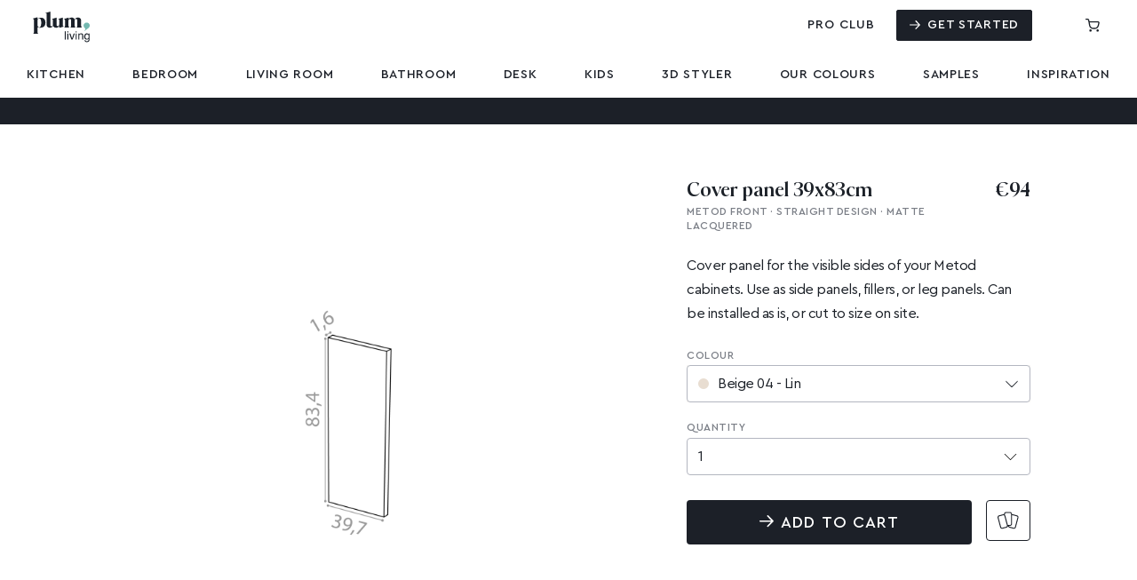

--- FILE ---
content_type: text/html; charset=UTF-8
request_url: https://plum-living.com/eu/products/3983-07S-L?color=color_lin
body_size: 24055
content:

<!DOCTYPE html>

<html lang="en">
<head>
    <meta charset="utf-8">
    <meta http-equiv="X-UA-Compatible" content="IE=edge">
    <link rel="icon" href="/favicon.ico" />
    <link rel="apple-touch-icon" sizes="180x180" href="/apple-touch-icon.png">
    <link rel="mask-icon" href="/safari-pinned-tab.svg" color="#c9d7cc">
    <link rel="manifest" href="/site.webmanifest">
    <link href="https://assets.calendly.com/assets/external/widget.css" rel="stylesheet">

    <title>Cover panel 39x83cm | Plum Living</title>

    <meta content="width=device-width, initial-scale=1, maximum-scale=1, user-scalable=no" name="viewport">

        
    <script src="https://js.stripe.com/v3/"></script>
    <script>
        const stripeApiKey = 'pk_live_82NookRgjyLnej60NSHjzZHr00c6paOG1O';
        const orderPaymentRedirectUrl = 'https://plum-living.com/eu/orders/payment/redirect';
        const currentLocale = 'en';
    </script>

            <link rel="stylesheet" href="/build/shop/shop.33bb9f1f.css">



    
    

<!-- Google Tag Manager -->
    <script>(function (w, d, s, l, i) {
            w[l] = w[l] || [];
            w[l].push({
                'gtm.start':
                    new Date().getTime(), event: 'gtm.js'
            });
            var f = d.getElementsByTagName(s)[0],
                j = d.createElement(s), dl = l != 'dataLayer' ? '&l=' + l : '';
            j.async = true;
            j.src =
                'https://www.googletagmanager.com/gtm.js?id=' + i + dl;
            f.parentNode.insertBefore(j, f);
        })(window, document, 'script', 'dataLayer', 'GTM-WK3HCSD');</script>
<!-- End Google Tag Manager -->



<script>
  (function(h,o,u,n,d) {
    h=h[d]=h[d]||{q:[],onReady:function(c){h.q.push(c)}}
    d=o.createElement(u);d.async=1;d.src=n
    n=o.getElementsByTagName(u)[0];n.parentNode.insertBefore(d,n)
  })(window,document,'script','https://www.datadoghq-browser-agent.com/eu1/v4/datadog-rum.js','DD_RUM')
  window.DD_RUM.onReady(function() {
    window.DD_RUM.init({
      clientToken: 'pub6219d7e7ca028a3239ccbcbf6d31254b',
      applicationId: '6da3799c-55fd-4850-b7f7-3f45c4b041db',
      site: 'datadoghq.eu',
      service: 'plum-website',
      env: 'prod',
      // Specify a version number to identify the deployed version of your application in Datadog
      // version: '1.0.0',
      sessionSampleRate: 10,
      sessionReplaySampleRate: 10,
      trackUserInteractions: true,
      trackResources: true,
      trackLongTasks: true,
      defaultPrivacyLevel: 'mask-user-input',
    });

    window.DD_RUM.startSessionReplayRecording();
  })
</script>

</head>


<body class="sylius_shop_product_show  has-header-ribbon">


<!-- Google Tag Manager -->
    <noscript>
        <iframe src="https://www.googletagmanager.com/ns.html?id=GTM-WK3HCSD"
                height="0" width="0" style="display:none;visibility:hidden"></iframe>
    </noscript>
<!-- End Google Tag Manager -->


            <div id="plum-cart-summary" class="plum-cart-summary" data-refresh-url="/eu/cart/" data-update-url="/eu/cart/update" data-clear-url="/eu/cart/">
        <div class="plum-cart-summary__container u-flex-column cart-summary-route-target" data-cart-is-updated="false">
            


<button id="CloseCartButton" class="close-button func-button u-fit-content" data-dark-ripple data-dismiss>
    <span class="close-button__bar"></span>
    <span class="close-button__bar"></span>
    <span class="u-sr-only">Hide basket</span>
</button>

<div class="row u-center-on-cross">
    <div class="@lg:column-fill-space">
        <div class="t-header-medium">
            Cart
        </div>
    </div>
    <div class="@lg:column-fit-content">
        <button id="ClearCartButton" class="clear-cart-button link-button t-header-xxsmall c-asphalte u-hidden">
            <svg class="o-icon-16 u-margin-r-1 c-asphalte"><use xlink:href="/build/shop/images/icon-lib.5bab86cd.svg#SVG-icon-trash-alt"/></svg>
            Empty my basket
        </button>
            </div>
</div>
<hr class="c-grey-basic-light u-margin-t-2.5 u-margin-b-0"/>
<div class="plum-cart-summary__content u-fill-space u-y-scrollable">
    <div class="u-padding-b-3.5 u-padding-t-2 @lg:u-padding-b-5">
                    <form action="/eu/cart/" method="POST" id="plum-cart-summary-form">
                <div class="js-update-items">
                    <div class="t-base-small">
                        Your cart is empty
                    </div>
                </div>
            </form>
            </div>
</div>



<div  data-controller="shop-refresh-cross-sell live" data-live-name-value="ProductCrossSellCampaign" data-live-url-value="&#x2F;eu&#x2F;_components&#x2F;ProductCrossSellCampaign" id="live-3450039362-0" data-live-props-value="&#x7B;&quot;&#x40;attributes&quot;&#x3A;&#x7B;&quot;id&quot;&#x3A;&quot;live-3450039362-0&quot;&#x7D;,&quot;&#x40;checksum&quot;&#x3A;&quot;XQQPi8VklzlJmrIFpYTiiFJn&#x2B;MiDV9j52xEkd3EuMi0&#x3D;&quot;&#x7D;" data-live-csrf-value="0d90b5e00.iDU5MIux4ZvmovqM7aNh20nTo5M1ORq2z5o0c9hAWdE.yQcUVf_dscOqy4K03O4ijTCp0OdzdWn__8tNC-tzYZvqfVVcyv-s8t7gsw">
    
    
</div>


<div class="plum-cart-summary__footer">
    <div class="t-align-center  u-padding-3">
        <a class="button button--small ripple-button u-flex form-header-cart-submit" href="/eu/cart/">
            <span><span class="js-update-total u-fit-content">€0</span> |&nbsp;</span>
            Continue
        </a>
    </div>
</div>

<script type="text/x-template" id="plum-cart-summary__empty-template">
    <div class="t-base-small">
        Your cart is empty
    </div>
</script>

<script type="text/x-template" id="plum-cart-summary__item-template">
    <div class="row u-margin-b-2.5 u-center-on-cross plum-cart-summary__item"
         data-item-id="%ID%">
        <div class="column-fit-content u-padding-r-0.5">
            %IMAGE_BLOCK%
        </div>
        <div class="column-fill-space">
            <div class="row">
                <div class="column-fill-space">
                    <div class="t-base-small cart-products__info">
                        <div class="t-base-small">
                            <span class="sylius-product-name">%NAME%</span>
                            <br>
                            %OPTIONS%
                        </div>
                    </div>
                </div>
                <div class="column-fit-content t-align-right">
                    <span class="t-base-small t-semibold">%TOTAL_PRICE%</span>
                    %ORIGINAL_TOTAL_PRICE%
                </div>
            </div>
            <div class="row">
                <div class="column-fill-space">
                    <label class="field number-field number-field--light u-fit-content u-margin-r-3 field--fill">
                        <div class="field__widget bg-true-white">
                            <span class="func-button" data-field-action="decrement" tabindex="0"><span class="u-sr-only">Minus</span></span>
                            <input type="number" value="%QUANTITY%" min="0" name="sylius_cart[items][%ID%][quantity]">
                            <span class="func-button" data-field-action="increment" tabindex="0"><span class="u-sr-only">Plus</span></span>
                        </div>
                    </label>
                </div>
            </div>
        </div>
    </div>
</script>

<script type="text/x-template" id="plum-cart-summary__item-options-template">
    <p class="product-options product-options-updated c-grey-basic u-h-tail-spaced-1 t-base-xsmall %SAMPLE_WITH_COLOR_CLASS%">
        %OPTIONS%
    </p>
</script>



        </div>
    </div>




<button id="HeaderMenuToggle" class="plum-menu-toggle ripple-button func-button @lg:u-hidden" data-dark-ripple>
    <span class="plum-menu-toggle__bar"></span>
    <span class="plum-menu-toggle__bar"></span>
    <span class="plum-menu-toggle__bar"></span>
    <span class="u-sr-only">Main Menu</span>
</button>

<header class="plum-header">
    <div class="plum-header__wrapper">
        <div class="plum-header__main">
            <div class="container">
                <div class="row u-center-on-cross u-padding-t-1 u-padding-b-1.5">
                    <div class="column-fit-content">
                        <a href="/eu/"
                           class="plum-header__logo c-true-black hover:c-true-black data-layer-click-element o-icon-78 u-margin-l-3 @lg:u-margin-l-0"
                           data-click-action="logo" data-click-category="transverse_header">
                            <svg aria-label="Plum Kitchen" viewBox="0 0 90 52"><use xlink:href="/build/shop/images/icon-lib.5bab86cd.svg#SVG-logo-full"/></svg>
                        </a>
                    </div>
                    <div class="column-fill-space u-padding-r-0.5 u-hidden @lg:u-block">
                            
        <div class=react-symfony-ux data-controller="symfony--ux-react--react" data-symfony--ux-react--react-component-value="Header&#x2F;SearchController" data-symfony--ux-react--react-props-value="&#x7B;&quot;baseApiUrl&quot;&#x3A;&quot;https&#x3A;&#x5C;&#x2F;&#x5C;&#x2F;plum-living.com&#x5C;&#x2F;api&#x5C;&#x2F;v2&#x5C;&#x2F;shop&quot;,&quot;appContext&quot;&#x3A;&#x7B;&quot;baseUrl&quot;&#x3A;&quot;&#x5C;&#x2F;eu&quot;,&quot;userToken&quot;&#x3A;null,&quot;channel&quot;&#x3A;&quot;PLUM_EU&quot;,&quot;currency&quot;&#x3A;&quot;EUR&quot;,&quot;locale&quot;&#x3A;&quot;en&quot;,&quot;transSlug&quot;&#x3A;&quot;eu&quot;,&quot;typeformContext&quot;&#x3A;&#x7B;&quot;channel_code&quot;&#x3A;&quot;PLUM_EU&quot;&#x7D;&#x7D;,&quot;featureFlagsContext&quot;&#x3A;&#x7B;&quot;facebookConnect&quot;&#x3A;true,&quot;googleConnect&quot;&#x3A;true,&quot;myStyler&quot;&#x3A;true,&quot;myStylerAuto&quot;&#x3A;false&#x7D;,&quot;resetPasswordUrl&quot;&#x3A;&quot;https&#x3A;&#x5C;&#x2F;&#x5C;&#x2F;plum-living.com&#x5C;&#x2F;eu&#x5C;&#x2F;forgotten-password&quot;,&quot;googleConnectUrl&quot;&#x3A;&quot;https&#x3A;&#x5C;&#x2F;&#x5C;&#x2F;plum-living.com&#x5C;&#x2F;connect&#x5C;&#x2F;google&quot;,&quot;facebookConnectUrl&quot;&#x3A;&quot;https&#x3A;&#x5C;&#x2F;&#x5C;&#x2F;plum-living.com&#x5C;&#x2F;connect&#x5C;&#x2F;facebook&quot;,&quot;logoutUrl&quot;&#x3A;&quot;https&#x3A;&#x5C;&#x2F;&#x5C;&#x2F;plum-living.com&#x5C;&#x2F;eu&#x5C;&#x2F;logout&quot;,&quot;searchUrl&quot;&#x3A;&quot;https&#x3A;&#x5C;&#x2F;&#x5C;&#x2F;plum-living.com&#x5C;&#x2F;eu&#x5C;&#x2F;search&#x5C;&#x2F;&quot;&#x7D;"></div>

                    </div>
                    <div class="column-fit-content u-padding-l-0.5 u-margin-l-auto">
                        <div class="u-flex u-center-on-cross">
                            <a href="/eu/club-pro" class="t-header-xsmall c-asphalte u-center-on-cross u-margin-l-2 u-margin-r-1.5 u-hidden @lg:u-flex data-layer-click-element" data-click-category="transverse_header" data-click-action="club_pro_cta">
                                Pro Club
                            </a>
                                
        <div class=react-symfony-ux data-controller="symfony--ux-react--react" data-symfony--ux-react--react-component-value="Appointment&#x2F;AppointmentModalController" data-symfony--ux-react--react-props-value="&#x7B;&quot;appContext&quot;&#x3A;&#x7B;&quot;baseUrl&quot;&#x3A;&quot;&#x5C;&#x2F;eu&quot;,&quot;userToken&quot;&#x3A;null,&quot;channel&quot;&#x3A;&quot;PLUM_EU&quot;,&quot;currency&quot;&#x3A;&quot;EUR&quot;,&quot;locale&quot;&#x3A;&quot;en&quot;,&quot;transSlug&quot;&#x3A;&quot;eu&quot;,&quot;typeformContext&quot;&#x3A;&#x7B;&quot;channel_code&quot;&#x3A;&quot;PLUM_EU&quot;&#x7D;&#x7D;,&quot;featureFlagsContext&quot;&#x3A;&#x7B;&quot;facebookConnect&quot;&#x3A;true,&quot;googleConnect&quot;&#x3A;true,&quot;myStyler&quot;&#x3A;true,&quot;myStylerAuto&quot;&#x3A;false&#x7D;,&quot;showBtn&quot;&#x3A;false,&quot;openModal&quot;&#x3A;false,&quot;scannerUrl&quot;&#x3A;&quot;https&#x3A;&#x5C;&#x2F;&#x5C;&#x2F;plum-living.com&#x5C;&#x2F;eu&#x5C;&#x2F;scan&quot;&#x7D;"></div>

                            <a class="ripple-button button t-uppercase button--xsmall bg-asphalte data-layer-click-element u-margin-l-1 @lg:u-margin-l-1.5 @lg:u-margin-r-1"
                               href="#"
                               onclick="window.showAppointmentModal && window.showAppointmentModal('start',{},{ source: 'from_je_commence' })"
                               data-click-category="transverse_header" data-click-action="start_my_project">
                                <svg class="o-icon-12 u-margin-r-1 u-hidden @lg:u-inline"><use xlink:href="/build/shop/images/icon-lib.5bab86cd.svg#SVG-icon-arrow-right"/></svg>
                                <span class="u-hidden @lg:u-inline">
                               Get started
                            </span>
                            <span class="@lg:u-hidden">
                               Get started
                            </span>
                            </a>

                                                                                    
                            
                            
                            <div class="u-relative user-button-container u-hidden @lg:u-flex">
                                <div class="data-layer-click-element" data-click-category="transverse_header" data-click-action="my_account">
                                        
        <div class=icon-button ripple-button u-margin-l-0 data-layer-click-element data-controller="symfony--ux-react--react" data-symfony--ux-react--react-component-value="Header&#x2F;UserButtonController" data-symfony--ux-react--react-props-value="&#x7B;&quot;baseApiUrl&quot;&#x3A;&quot;https&#x3A;&#x5C;&#x2F;&#x5C;&#x2F;plum-living.com&#x5C;&#x2F;api&#x5C;&#x2F;v2&#x5C;&#x2F;shop&quot;,&quot;appContext&quot;&#x3A;&#x7B;&quot;baseUrl&quot;&#x3A;&quot;&#x5C;&#x2F;eu&quot;,&quot;userToken&quot;&#x3A;null,&quot;channel&quot;&#x3A;&quot;PLUM_EU&quot;,&quot;currency&quot;&#x3A;&quot;EUR&quot;,&quot;locale&quot;&#x3A;&quot;en&quot;,&quot;transSlug&quot;&#x3A;&quot;eu&quot;,&quot;typeformContext&quot;&#x3A;&#x7B;&quot;channel_code&quot;&#x3A;&quot;PLUM_EU&quot;&#x7D;&#x7D;,&quot;featureFlagsContext&quot;&#x3A;&#x7B;&quot;facebookConnect&quot;&#x3A;true,&quot;googleConnect&quot;&#x3A;true,&quot;myStyler&quot;&#x3A;true,&quot;myStylerAuto&quot;&#x3A;false&#x7D;,&quot;resetPasswordUrl&quot;&#x3A;&quot;https&#x3A;&#x5C;&#x2F;&#x5C;&#x2F;plum-living.com&#x5C;&#x2F;eu&#x5C;&#x2F;forgotten-password&quot;,&quot;googleConnectUrl&quot;&#x3A;&quot;https&#x3A;&#x5C;&#x2F;&#x5C;&#x2F;plum-living.com&#x5C;&#x2F;connect&#x5C;&#x2F;google&quot;,&quot;facebookConnectUrl&quot;&#x3A;&quot;https&#x3A;&#x5C;&#x2F;&#x5C;&#x2F;plum-living.com&#x5C;&#x2F;connect&#x5C;&#x2F;facebook&quot;,&quot;logoutUrl&quot;&#x3A;&quot;https&#x3A;&#x5C;&#x2F;&#x5C;&#x2F;plum-living.com&#x5C;&#x2F;eu&#x5C;&#x2F;logout&quot;,&quot;userAccountUrl&quot;&#x3A;&quot;https&#x3A;&#x5C;&#x2F;&#x5C;&#x2F;plum-living.com&#x5C;&#x2F;eu&#x5C;&#x2F;account&#x5C;&#x2F;dashboard&quot;,&quot;userOrdersUrl&quot;&#x3A;&quot;https&#x3A;&#x5C;&#x2F;&#x5C;&#x2F;plum-living.com&#x5C;&#x2F;eu&#x5C;&#x2F;account&#x5C;&#x2F;orders&#x5C;&#x2F;&quot;,&quot;contactPageUrl&quot;&#x3A;&quot;https&#x3A;&#x5C;&#x2F;&#x5C;&#x2F;plum-living.com&#x5C;&#x2F;eu&#x5C;&#x2F;contact&quot;,&quot;withDropdown&quot;&#x3A;true&#x7D;"></div>

                                </div>
                            </div>
                            <button class="sylius-cart-button cart-toggle icon-button ripple-button data-layer-click-element data-layer-payload-holder-frontend-events"
        data-click-category="transverse_header"
        data-click-action="cart"
        data-events-payload=""
        data-datalayer-payload="[base64]"
        data-dark-ripple>
    


<svg role="img" aria-label="Basket" class="o-icon-16"><use xlink:href="/build/shop/images/icon-lib.5bab86cd.svg#SVG-icon-cart"/></svg>
<span class="cart-toggle__count  u-hidden ">0</span>
<span class="u-sr-only" id="sylius-cart-total" >
    €0.00
</span>



</button>

                        </div>
                    </div>
                </div>
                <nav class="row u-center-on-cross u-padding-t-1.5 u-padding-b-1.5 plum-nav u-hidden @lg:u-flex css-hovering">
                    




<div class="plum-nav__bottom-left column-fill-space u-spaced-on-main">
                                <div class="plum-nav__parent plum-nav__kitchen hasChildrens interactOnHover">
                <a href="" class="plum-nav__unlink data-layer-click-element"
                    >
                    Kitchen
                </a>
                <div class="plum-nav__sub-menu t-align-left">
                        <div class="container" data-controller="navbar-image">
        <div class="row">
                            <div class="@lg:column-4 ">
                     <!-- as it's the only specific menu -->
                    
                                        
                    <ul class="t-no-style ">
                                                                            
                            <li class="u-margin-b-0.5 left">
                                <a class=" t-base-medium @lg:u-margin-r-2.5 u-flex u-center-on-cross data-layer-click-element" href="/eu/listing/kitchen-project"
                                        data-click-category="nav_bar_kitchen"
    data-click-action="kitchen_hp_stories"
                                            data-action="mouseover->navbar-image#mouseOver" data-navbar-image-src-param="&#x2F;build&#x2F;shop&#x2F;images&#x2F;menu_images&#x2F;hover_images&#x2F;kitchen_hp.9d671e4b.jpg" data-navbar-image-src-retina-param="&#x2F;build&#x2F;shop&#x2F;images&#x2F;menu_images&#x2F;hover_images&#x2F;kitchen_hp.9d671e4b.jpg"
                                >
                                    Plum kitchens in your home
                                                                    </a>
                            </li>
                                                    
                            <li class="u-margin-b-0.5 left">
                                <a class=" t-base-medium @lg:u-margin-r-2.5 u-flex u-center-on-cross data-layer-click-element" href="/eu/listing/kitchen-styler"
                                        data-click-category="nav_bar_kitchen"
    data-click-action="kitchen_styler_stories"
                                            data-action="mouseover->navbar-image#mouseOver" data-navbar-image-src-param="&#x2F;build&#x2F;shop&#x2F;images&#x2F;menu_images&#x2F;hover_images&#x2F;kitchen_main.9ef443df.jpg" data-navbar-image-src-retina-param="&#x2F;build&#x2F;shop&#x2F;images&#x2F;menu_images&#x2F;hover_images&#x2F;kitchen_main.9ef443df.jpg"
                                >
                                    3D Styler
                                                                    </a>
                            </li>
                                                                                                                
                            <li class="u-margin-b-0.5 right">
                                <a class=" t-base-medium @lg:u-margin-r-2.5 u-flex u-center-on-cross data-layer-click-element" href="/eu/estimator?website=1"
                                        data-click-category="nav_bar_kitchen"
    data-click-action="estimator"
                                            data-action="mouseover->navbar-image#mouseOver" data-navbar-image-src-param="&#x2F;build&#x2F;shop&#x2F;images&#x2F;menu_images&#x2F;hover_images&#x2F;kitchen_worktop.2ac5936c.jpg" data-navbar-image-src-retina-param="&#x2F;build&#x2F;shop&#x2F;images&#x2F;menu_images&#x2F;hover_images&#x2F;kitchen_worktop.2ac5936c.jpg"
                                >
                                    Your pricing estimate in 2 minutes.
                                                                    </a>
                            </li>
                                                                                                                
                            <li class="u-margin-b-0.5 right">
                                <a class=" t-base-medium @lg:u-margin-r-2.5 u-flex u-center-on-cross  data-layer-click-element" href="/eu/pauline-borgia"
                                        data-click-category="transverse_header"
    data-click-action="menu"
    data-click-label="Kitchen &gt; Compositions &gt; Pauline Borgia Collection"
                                            data-action="mouseover->navbar-image#mouseOver" data-navbar-image-src-param="&#x2F;build&#x2F;shop&#x2F;images&#x2F;menu_images&#x2F;hover_images&#x2F;pauline_borgia.50866f31.jpg" data-navbar-image-src-retina-param="&#x2F;build&#x2F;shop&#x2F;images&#x2F;menu_images&#x2F;hover_images&#x2F;pauline_borgia.50866f31.jpg"
                                >
                                    Pauline Borgia Collection
                                                                            <div class="u-badge bg-beige u-margin-l-1 u-margin-b-0">
                                            New
                                        </div>
                                                                    </a>
                            </li>
                                                                            <li class="u-margin-b-0.5">
                                                                        <a href="#" onclick="window.showAppointmentModal && window.showAppointmentModal()" class="t-base-medium @lg:u-margin-r-2.5 u-margin-t-2.5 data-layer-click-element" data-click-category="nav_bar_kitchen" data-click-action="kitchen_appointment">
                                            Appointment
                                        </a>
                                                            </li>
                                            </ul>
                </div>
                            <div class="@lg:column-4 u-border-left @lg:u-padding-l-4.5">
                     <!-- as it's the only specific menu -->
                                            <div class="t-header-xxsmall c-grey-basic u-margin-b-1">
                            Products per unit
                        </div>
                    
                                                                                    
                    <ul class="t-no-style unit-items-grided">
                                                                            
                            <li class="u-margin-b-0.5 left">
                                <a class=" t-base-small @lg:u-margin-r-2.5 u-flex u-center-on-cross  data-layer-click-element" href="/eu/metod"
                                        data-click-category="nav_bar_kitchen"
    data-click-action="shop_metod_front"
                                            data-action="mouseover->navbar-image#mouseOver" data-navbar-image-src-param="&#x2F;build&#x2F;shop&#x2F;images&#x2F;menu_images&#x2F;hover_images&#x2F;kitchen_metod.c0eb1396.jpg" data-navbar-image-src-retina-param="&#x2F;build&#x2F;shop&#x2F;images&#x2F;menu_images&#x2F;hover_images&#x2F;kitchen_metod.c0eb1396.jpg"
                                >
                                    Metod fronts
                                                                    </a>
                            </li>
                                                    
                            <li class="u-margin-b-0.5 left">
                                <a class=" t-base-small @lg:u-margin-r-2.5 u-flex u-center-on-cross  data-layer-click-element" href="/eu/worktop"
                                        data-click-category="nav_bar_kitchen"
    data-click-action="shop_worktop"
                                            data-action="mouseover->navbar-image#mouseOver" data-navbar-image-src-param="&#x2F;build&#x2F;shop&#x2F;images&#x2F;menu_images&#x2F;hover_images&#x2F;kitchen_worktop.2ac5936c.jpg" data-navbar-image-src-retina-param="&#x2F;build&#x2F;shop&#x2F;images&#x2F;menu_images&#x2F;hover_images&#x2F;kitchen_worktop.2ac5936c.jpg"
                                >
                                    Worktops
                                                                    </a>
                            </li>
                                                    
                            <li class="u-margin-b-0.5 left">
                                <a class=" t-base-small @lg:u-margin-r-2.5 u-flex u-center-on-cross  data-layer-click-element" href="/eu/shelves"
                                        data-click-category="nav_bar_kitchen"
    data-click-action="shop_shelves"
                                            data-action="mouseover->navbar-image#mouseOver" data-navbar-image-src-param="&#x2F;build&#x2F;shop&#x2F;images&#x2F;menu_images&#x2F;hover_images&#x2F;kitchen_shelves.792bc650.jpg" data-navbar-image-src-retina-param="&#x2F;build&#x2F;shop&#x2F;images&#x2F;menu_images&#x2F;hover_images&#x2F;kitchen_shelves.792bc650.jpg"
                                >
                                    Shelves
                                                                    </a>
                            </li>
                                                    
                            <li class="u-margin-b-0.5 left">
                                <a class=" t-base-small @lg:u-margin-r-2.5 u-flex u-center-on-cross  data-layer-click-element" href="/eu/open-cabinets"
                                        data-click-category="nav_bar_kitchen"
    data-click-action="shop_open_cabinets"
                                            data-action="mouseover->navbar-image#mouseOver" data-navbar-image-src-param="&#x2F;build&#x2F;shop&#x2F;images&#x2F;menu_images&#x2F;hover_images&#x2F;kitchen_opencab.8be6eb76.jpg" data-navbar-image-src-retina-param="&#x2F;build&#x2F;shop&#x2F;images&#x2F;menu_images&#x2F;hover_images&#x2F;kitchen_opencab.8be6eb76.jpg"
                                >
                                    Open cabinets
                                                                    </a>
                            </li>
                                                    
                            <li class="u-margin-b-0.5 left">
                                <a class=" t-base-small @lg:u-margin-r-2.5 u-flex u-center-on-cross  data-layer-click-element" href="/eu/taps"
                                        data-click-category="nav_bar_kitchen"
    data-click-action="shop_tap"
                                            data-action="mouseover->navbar-image#mouseOver" data-navbar-image-src-param="&#x2F;build&#x2F;shop&#x2F;images&#x2F;menu_images&#x2F;hover_images&#x2F;kitchen_tap.ca1c5e97.jpg" data-navbar-image-src-retina-param="&#x2F;build&#x2F;shop&#x2F;images&#x2F;menu_images&#x2F;hover_images&#x2F;kitchen_tap.ca1c5e97.jpg"
                                >
                                    Taps
                                                                    </a>
                            </li>
                                                                                                                
                            <li class="u-margin-b-0.5 right">
                                <a class=" t-base-small @lg:u-margin-r-2.5 u-flex u-center-on-cross  data-layer-click-element" href="/eu/sinks"
                                        data-click-category="nav_bar_kitchen"
    data-click-action="shop_sink"
                                            data-action="mouseover->navbar-image#mouseOver" data-navbar-image-src-param="&#x2F;build&#x2F;shop&#x2F;images&#x2F;menu_images&#x2F;hover_images&#x2F;kitchen_sink.fa4f9ae0.jpg" data-navbar-image-src-retina-param="&#x2F;build&#x2F;shop&#x2F;images&#x2F;menu_images&#x2F;hover_images&#x2F;kitchen_sink.fa4f9ae0.jpg"
                                >
                                    Sinks
                                                                            <div class="u-badge bg-beige u-margin-l-1 u-margin-b-0">
                                            New
                                        </div>
                                                                    </a>
                            </li>
                                                                                                                
                            <li class="u-margin-b-0.5 right">
                                <a class=" t-base-small @lg:u-margin-r-2.5 u-flex u-center-on-cross  data-layer-click-element" href="/eu/handles"
                                        data-click-category="nav_bar_kitchen"
    data-click-action="shop_handles"
                                            data-action="mouseover->navbar-image#mouseOver" data-navbar-image-src-param="&#x2F;build&#x2F;shop&#x2F;images&#x2F;menu_images&#x2F;hover_images&#x2F;handles.d4b3e884.jpg" data-navbar-image-src-retina-param="&#x2F;build&#x2F;shop&#x2F;images&#x2F;menu_images&#x2F;hover_images&#x2F;handles.d4b3e884.jpg"
                                >
                                    Handles
                                                                    </a>
                            </li>
                                                                                                                
                            <li class="u-margin-b-0.5 right">
                                <a class=" t-base-small @lg:u-margin-r-2.5 u-flex u-center-on-cross  data-layer-click-element" href="/eu/splashbacks"
                                        data-click-category="nav_bar_kitchen"
    data-click-action="shop_backsplash"
                                            data-action="mouseover->navbar-image#mouseOver" data-navbar-image-src-param="&#x2F;build&#x2F;shop&#x2F;images&#x2F;menu_images&#x2F;hover_images&#x2F;kitchen_credenza.f85a6993.jpg" data-navbar-image-src-retina-param="&#x2F;build&#x2F;shop&#x2F;images&#x2F;menu_images&#x2F;hover_images&#x2F;kitchen_credenza.f85a6993.jpg"
                                >
                                    Backsplashes
                                                                    </a>
                            </li>
                                                                                                                
                            <li class="u-margin-b-0.5 right">
                                <a class=" t-base-small @lg:u-margin-r-2.5 u-flex u-center-on-cross  data-layer-click-element" href="/eu/tiles"
                                        data-click-category="nav_bar_kitchen"
    data-click-action="shop_tile"
                                            data-action="mouseover->navbar-image#mouseOver" data-navbar-image-src-param="&#x2F;build&#x2F;shop&#x2F;images&#x2F;menu_images&#x2F;hover_images&#x2F;kitchen_tiles.6992fa6d.jpg" data-navbar-image-src-retina-param="&#x2F;build&#x2F;shop&#x2F;images&#x2F;menu_images&#x2F;hover_images&#x2F;kitchen_tiles.6992fa6d.jpg"
                                >
                                    Ceramic tiles
                                                                    </a>
                            </li>
                                                                                                                
                            <li class="u-margin-b-0.5 right">
                                <a class=" t-base-small @lg:u-margin-r-2.5 u-flex u-center-on-cross  data-layer-click-element" href="/eu/paint"
                                        data-click-category="nav_bar_kitchen"
    data-click-action="shop_paint"
                                            data-action="mouseover->navbar-image#mouseOver" data-navbar-image-src-param="&#x2F;build&#x2F;shop&#x2F;images&#x2F;menu_images&#x2F;hover_images&#x2F;kitchen_paint.5036604c.jpg" data-navbar-image-src-retina-param="&#x2F;build&#x2F;shop&#x2F;images&#x2F;menu_images&#x2F;hover_images&#x2F;kitchen_paint.5036604c.jpg"
                                >
                                    Wall paint
                                                                    </a>
                            </li>
                                                                    </ul>
                </div>
                        <div class="@lg:column-4">
                <img class="plum-nav__bottom-left-img u-block u-margin-l-auto"
                     src="/build/shop/images/menu_images/kitchen_menu.d521938a.jpg"
                     srcset="/build/shop/images/menu_images/kitchen_menu.d521938a.jpg 2x"
                     fetchpriority="low"
                    data-navbar-image-target="imgContainer">
            </div>
        </div>
    </div>

                </div>
            </div>
                                        <div class="plum-nav__parent plum-nav__bedroom hasChildrens interactOnHover">
                <a href="" class="plum-nav__unlink data-layer-click-element"
                    >
                    Bedroom
                </a>
                <div class="plum-nav__sub-menu t-align-left">
                        <div class="container" data-controller="navbar-image">
        <div class="row">
                            <div class="@lg:column-4 ">
                     <!-- as it's the only specific menu -->
                                            <div class="t-header-xxsmall c-grey-basic u-margin-b-1">
                            Compositions
                        </div>
                    
                                        
                    <ul class="t-no-style ">
                                                                            
                            <li class="u-margin-b-0.5 left">
                                <a class=" t-base-small @lg:u-margin-r-2.5 u-flex u-center-on-cross data-layer-click-element" href="/eu/listing/wardrobe"
                                        data-click-category="nav_bar_bedroom"
    data-click-action="wardrobe_stories"
                                            data-action="mouseover->navbar-image#mouseOver" data-navbar-image-src-param="&#x2F;build&#x2F;shop&#x2F;images&#x2F;menu_images&#x2F;hover_images&#x2F;wardrobe_stories.adaa1988.jpg" data-navbar-image-src-retina-param="&#x2F;build&#x2F;shop&#x2F;images&#x2F;menu_images&#x2F;hover_images&#x2F;wardrobe_stories.adaa1988.jpg"
                                >
                                    Wardrobes
                                                                    </a>
                            </li>
                                                    
                            <li class="u-margin-b-0.5 left">
                                <a class=" t-base-small @lg:u-margin-r-2.5 u-flex u-center-on-cross data-layer-click-element" href="/eu/listing/bedroom-storage"
                                        data-click-category="nav_bar_bedroom"
    data-click-action="storage_stories"
                                            data-action="mouseover->navbar-image#mouseOver" data-navbar-image-src-param="&#x2F;build&#x2F;shop&#x2F;images&#x2F;menu_images&#x2F;hover_images&#x2F;storage_stories.0e4af2c9.jpg" data-navbar-image-src-retina-param="&#x2F;build&#x2F;shop&#x2F;images&#x2F;menu_images&#x2F;hover_images&#x2F;storage_stories.0e4af2c9.jpg"
                                >
                                    Other bedroom storages
                                                                    </a>
                            </li>
                                                    
                            <li class="u-margin-b-0.5 left">
                                <a class=" t-base-small @lg:u-margin-r-2.5 u-flex u-center-on-cross data-layer-click-element" href="/eu/listing/bedroom-bench"
                                        data-click-category="nav_bar_bedroom"
    data-click-action="bench_stories"
                                            data-action="mouseover->navbar-image#mouseOver" data-navbar-image-src-param="&#x2F;build&#x2F;shop&#x2F;images&#x2F;menu_images&#x2F;hover_images&#x2F;bench_stories.3cd3f304.jpg" data-navbar-image-src-retina-param="&#x2F;build&#x2F;shop&#x2F;images&#x2F;menu_images&#x2F;hover_images&#x2F;bench_stories.3cd3f304.jpg"
                                >
                                    Standalone benches
                                                                    </a>
                            </li>
                                                                                                                
                            <li class="u-margin-b-0.5 right">
                                <a class=" t-base-small @lg:u-margin-r-2.5 u-flex u-center-on-cross data-layer-click-element" href="/eu/listing/headboard"
                                        data-click-category="nav_bar_bedroom"
    data-click-action="headboard_stories"
                                            data-action="mouseover->navbar-image#mouseOver" data-navbar-image-src-param="&#x2F;build&#x2F;shop&#x2F;images&#x2F;menu_images&#x2F;hover_images&#x2F;headboard_stories.3953cdc2.jpg" data-navbar-image-src-retina-param="&#x2F;build&#x2F;shop&#x2F;images&#x2F;menu_images&#x2F;hover_images&#x2F;headboard_stories.3953cdc2.jpg"
                                >
                                    Headboards
                                                                    </a>
                            </li>
                                                                                                                
                            <li class="u-margin-b-0.5 right">
                                <a class=" t-base-small @lg:u-margin-r-2.5 u-flex u-center-on-cross data-layer-click-element u-hidden @lg:u-inline" href="/eu/media/media-home-bedroom"
                                        data-click-category="nav_bar_bedroom"
    data-click-action="bedroom_inspi"
                                            data-action="mouseover->navbar-image#mouseOver" data-navbar-image-src-param="&#x2F;build&#x2F;shop&#x2F;images&#x2F;menu_images&#x2F;hover_images&#x2F;bedroom_inspi.3cc27688.jpg" data-navbar-image-src-retina-param="&#x2F;build&#x2F;shop&#x2F;images&#x2F;menu_images&#x2F;hover_images&#x2F;bedroom_inspi.3cc27688.jpg"
                                >
                                    Bedroom inspiration
                                                                    </a>
                            </li>
                                                                    </ul>
                </div>
                            <div class="@lg:column-4 u-border-left @lg:u-padding-l-4.5">
                     <!-- as it's the only specific menu -->
                                            <div class="t-header-xxsmall c-grey-basic u-margin-b-1">
                            Products per unit
                        </div>
                    
                                                                                    
                    <ul class="t-no-style unit-items-grided">
                                                                            
                            <li class="u-margin-b-0.5 left">
                                <a class=" t-base-small @lg:u-margin-r-2.5 u-flex u-center-on-cross  data-layer-click-element" href="/eu/pax"
                                        data-click-category="nav_bar_bedroom"
    data-click-action="shop_pax_front"
                                            data-action="mouseover->navbar-image#mouseOver" data-navbar-image-src-param="&#x2F;build&#x2F;shop&#x2F;images&#x2F;menu_images&#x2F;hover_images&#x2F;pax.aadc8ac8.jpg" data-navbar-image-src-retina-param="&#x2F;build&#x2F;shop&#x2F;images&#x2F;menu_images&#x2F;hover_images&#x2F;pax.aadc8ac8.jpg"
                                >
                                    Pax fronts
                                                                    </a>
                            </li>
                                                    
                            <li class="u-margin-b-0.5 left">
                                <a class=" t-base-small @lg:u-margin-r-2.5 u-flex u-center-on-cross  data-layer-click-element" href="/eu/metod"
                                        data-click-category="nav_bar_bedroom"
    data-click-action="shop_metod_front"
                                            data-action="mouseover->navbar-image#mouseOver" data-navbar-image-src-param="&#x2F;build&#x2F;shop&#x2F;images&#x2F;menu_images&#x2F;hover_images&#x2F;bedroom_metod.f063667d.jpg" data-navbar-image-src-retina-param="&#x2F;build&#x2F;shop&#x2F;images&#x2F;menu_images&#x2F;hover_images&#x2F;bedroom_metod.f063667d.jpg"
                                >
                                    Metod fronts
                                                                    </a>
                            </li>
                                                    
                            <li class="u-margin-b-0.5 left">
                                <a class=" t-base-small @lg:u-margin-r-2.5 u-flex u-center-on-cross  data-layer-click-element" href="/eu/besta"
                                        data-click-category="nav_bar_bedroom"
    data-click-action="shop_besta_front"
                                            data-action="mouseover->navbar-image#mouseOver" data-navbar-image-src-param="&#x2F;build&#x2F;shop&#x2F;images&#x2F;menu_images&#x2F;hover_images&#x2F;bedroom_besta.c30fc561.jpg" data-navbar-image-src-retina-param="&#x2F;build&#x2F;shop&#x2F;images&#x2F;menu_images&#x2F;hover_images&#x2F;bedroom_besta.c30fc561.jpg"
                                >
                                    Besta fronts
                                                                    </a>
                            </li>
                                                    
                            <li class="u-margin-b-0.5 left">
                                <a class=" t-base-small @lg:u-margin-r-2.5 u-flex u-center-on-cross  data-layer-click-element" href="/eu/shelves"
                                        data-click-category="nav_bar_bedroom"
    data-click-action="shop_shelves"
                                            data-action="mouseover->navbar-image#mouseOver" data-navbar-image-src-param="&#x2F;build&#x2F;shop&#x2F;images&#x2F;menu_images&#x2F;hover_images&#x2F;bedroom_shelves.fea4979a.jpg" data-navbar-image-src-retina-param="&#x2F;build&#x2F;shop&#x2F;images&#x2F;menu_images&#x2F;hover_images&#x2F;bedroom_shelves.fea4979a.jpg"
                                >
                                    Shelves
                                                                    </a>
                            </li>
                                                                                                                
                            <li class="u-margin-b-0.5 right">
                                <a class=" t-base-small @lg:u-margin-r-2.5 u-flex u-center-on-cross  data-layer-click-element" href="/eu/open-cabinets"
                                        data-click-category="nav_bar_bedroom"
    data-click-action="shop_open_cabinet"
                                            data-action="mouseover->navbar-image#mouseOver" data-navbar-image-src-param="&#x2F;build&#x2F;shop&#x2F;images&#x2F;menu_images&#x2F;hover_images&#x2F;bedroom_opencab.5bb67236.jpg" data-navbar-image-src-retina-param="&#x2F;build&#x2F;shop&#x2F;images&#x2F;menu_images&#x2F;hover_images&#x2F;bedroom_opencab.5bb67236.jpg"
                                >
                                    Open cabinets
                                                                    </a>
                            </li>
                                                                                                                
                            <li class="u-margin-b-0.5 right">
                                <a class=" t-base-small @lg:u-margin-r-2.5 u-flex u-center-on-cross  data-layer-click-element" href="/eu/handles"
                                        data-click-category="nav_bar_bedroom"
    data-click-action="shop_handles"
                                            data-action="mouseover->navbar-image#mouseOver" data-navbar-image-src-param="&#x2F;build&#x2F;shop&#x2F;images&#x2F;menu_images&#x2F;hover_images&#x2F;handles.d4b3e884.jpg" data-navbar-image-src-retina-param="&#x2F;build&#x2F;shop&#x2F;images&#x2F;menu_images&#x2F;hover_images&#x2F;handles.d4b3e884.jpg"
                                >
                                    Handles
                                                                    </a>
                            </li>
                                                                                                                
                            <li class="u-margin-b-0.5 right">
                                <a class=" t-base-small @lg:u-margin-r-2.5 u-flex u-center-on-cross  data-layer-click-element" href="/eu/paint"
                                        data-click-category="nav_bar_bedroom"
    data-click-action="shop_paint"
                                            data-action="mouseover->navbar-image#mouseOver" data-navbar-image-src-param="&#x2F;build&#x2F;shop&#x2F;images&#x2F;menu_images&#x2F;hover_images&#x2F;bedroom_paint.db7b7fa7.jpg" data-navbar-image-src-retina-param="&#x2F;build&#x2F;shop&#x2F;images&#x2F;menu_images&#x2F;hover_images&#x2F;bedroom_paint.db7b7fa7.jpg"
                                >
                                    Wall paint
                                                                    </a>
                            </li>
                                                                    </ul>
                </div>
                        <div class="@lg:column-4">
                <img class="plum-nav__bottom-left-img u-block u-margin-l-auto"
                     src="/build/shop/images/menu_images/bedroom_menu.1d22b276.jpg"
                     srcset="/build/shop/images/menu_images/bedroom_menu.1d22b276.jpg 2x"
                     fetchpriority="low"
                    data-navbar-image-target="imgContainer">
            </div>
        </div>
    </div>

                </div>
            </div>
                                        <div class="plum-nav__parent plum-nav__living_room hasChildrens interactOnHover">
                <a href="" class="plum-nav__unlink data-layer-click-element"
                    >
                    Living room
                </a>
                <div class="plum-nav__sub-menu t-align-left">
                        <div class="container" data-controller="navbar-image">
        <div class="row">
                            <div class="@lg:column-4 ">
                     <!-- as it's the only specific menu -->
                                            <div class="t-header-xxsmall c-grey-basic u-margin-b-1">
                            Compositions
                        </div>
                    
                                        
                    <ul class="t-no-style ">
                                                                            
                            <li class="u-margin-b-0.5 left">
                                <a class=" t-base-small @lg:u-margin-r-2.5 u-flex u-center-on-cross data-layer-click-element" href="/eu/listing/sideboard"
                                        data-click-category="nav_bar_livingroom"
    data-click-action="sideboard_stories"
                                            data-action="mouseover->navbar-image#mouseOver" data-navbar-image-src-param="&#x2F;build&#x2F;shop&#x2F;images&#x2F;menu_images&#x2F;hover_images&#x2F;living_buffet.7f6c0b8b.jpg" data-navbar-image-src-retina-param="&#x2F;build&#x2F;shop&#x2F;images&#x2F;menu_images&#x2F;hover_images&#x2F;living_buffet.7f6c0b8b.jpg"
                                >
                                    Sideboards
                                                                    </a>
                            </li>
                                                    
                            <li class="u-margin-b-0.5 left">
                                <a class=" t-base-small @lg:u-margin-r-2.5 u-flex u-center-on-cross data-layer-click-element" href="/eu/listing/tv-stand"
                                        data-click-category="nav_bar_livingroom"
    data-click-action="tv_stories"
                                            data-action="mouseover->navbar-image#mouseOver" data-navbar-image-src-param="&#x2F;build&#x2F;shop&#x2F;images&#x2F;menu_images&#x2F;hover_images&#x2F;tv_stories.646fb9d6.jpg" data-navbar-image-src-retina-param="&#x2F;build&#x2F;shop&#x2F;images&#x2F;menu_images&#x2F;hover_images&#x2F;tv_stories.646fb9d6.jpg"
                                >
                                    TV stand
                                                                    </a>
                            </li>
                                                    
                            <li class="u-margin-b-0.5 left">
                                <a class=" t-base-small @lg:u-margin-r-2.5 u-flex u-center-on-cross data-layer-click-element" href="/eu/listing/hallway"
                                        data-click-category="nav_bar_livingroom"
    data-click-action="hallway_stories"
                                            data-action="mouseover->navbar-image#mouseOver" data-navbar-image-src-param="&#x2F;build&#x2F;shop&#x2F;images&#x2F;menu_images&#x2F;hover_images&#x2F;hallway_stories.30fd050e.jpg" data-navbar-image-src-retina-param="&#x2F;build&#x2F;shop&#x2F;images&#x2F;menu_images&#x2F;hover_images&#x2F;hallway_stories.30fd050e.jpg"
                                >
                                    Hallway cabinets
                                                                    </a>
                            </li>
                                                                                                                
                            <li class="u-margin-b-0.5 right">
                                <a class=" t-base-small @lg:u-margin-r-2.5 u-flex u-center-on-cross data-layer-click-element" href="/eu/listing/living-room-storage"
                                        data-click-category="nav_bar_livingroom"
    data-click-action="storage_stories"
                                            data-action="mouseover->navbar-image#mouseOver" data-navbar-image-src-param="&#x2F;build&#x2F;shop&#x2F;images&#x2F;menu_images&#x2F;hover_images&#x2F;storage_stories.0e4af2c9.jpg" data-navbar-image-src-retina-param="&#x2F;build&#x2F;shop&#x2F;images&#x2F;menu_images&#x2F;hover_images&#x2F;storage_stories.0e4af2c9.jpg"
                                >
                                    Other living room storage
                                                                    </a>
                            </li>
                                                                                                                
                            <li class="u-margin-b-0.5 right">
                                <a class=" t-base-small @lg:u-margin-r-2.5 u-flex u-center-on-cross data-layer-click-element" href="/eu/listing/living-room-bench"
                                        data-click-category="nav_bar_livingroom"
    data-click-action="bench_stories"
                                            data-action="mouseover->navbar-image#mouseOver" data-navbar-image-src-param="&#x2F;build&#x2F;shop&#x2F;images&#x2F;menu_images&#x2F;hover_images&#x2F;bench_stories.3cd3f304.jpg" data-navbar-image-src-retina-param="&#x2F;build&#x2F;shop&#x2F;images&#x2F;menu_images&#x2F;hover_images&#x2F;bench_stories.3cd3f304.jpg"
                                >
                                    Benches
                                                                    </a>
                            </li>
                                                                                                                
                            <li class="u-margin-b-0.5 right">
                                <a class=" t-base-small @lg:u-margin-r-2.5 u-flex u-center-on-cross data-layer-click-element u-hidden @lg:u-inline" href="/eu/media/media-home-living-room"
                                        data-click-category="nav_bar_livingroom"
    data-click-action="livingroom_inspi"
                                            data-action="mouseover->navbar-image#mouseOver" data-navbar-image-src-param="&#x2F;build&#x2F;shop&#x2F;images&#x2F;menu_images&#x2F;hover_images&#x2F;livingroom_inspi.86357509.jpg" data-navbar-image-src-retina-param="&#x2F;build&#x2F;shop&#x2F;images&#x2F;menu_images&#x2F;hover_images&#x2F;livingroom_inspi.86357509.jpg"
                                >
                                    Living room inspiration
                                                                    </a>
                            </li>
                                                                    </ul>
                </div>
                            <div class="@lg:column-4 u-border-left @lg:u-padding-l-4.5">
                     <!-- as it's the only specific menu -->
                                            <div class="t-header-xxsmall c-grey-basic u-margin-b-1">
                            Products per unit
                        </div>
                    
                                                                                    
                    <ul class="t-no-style unit-items-grided">
                                                                            
                            <li class="u-margin-b-0.5 left">
                                <a class=" t-base-small @lg:u-margin-r-2.5 u-flex u-center-on-cross  data-layer-click-element" href="/eu/besta"
                                        data-click-category="nav_bar_livingroom"
    data-click-action="shop_besta_front"
                                            data-action="mouseover->navbar-image#mouseOver" data-navbar-image-src-param="&#x2F;build&#x2F;shop&#x2F;images&#x2F;menu_images&#x2F;hover_images&#x2F;living_besta.59a1ef1e.jpg" data-navbar-image-src-retina-param="&#x2F;build&#x2F;shop&#x2F;images&#x2F;menu_images&#x2F;hover_images&#x2F;living_besta.59a1ef1e.jpg"
                                >
                                    Besta fronts
                                                                    </a>
                            </li>
                                                    
                            <li class="u-margin-b-0.5 left">
                                <a class=" t-base-small @lg:u-margin-r-2.5 u-flex u-center-on-cross  data-layer-click-element" href="/eu/metod"
                                        data-click-category="nav_bar_livingroom"
    data-click-action="shop_metod_front"
                                            data-action="mouseover->navbar-image#mouseOver" data-navbar-image-src-param="&#x2F;build&#x2F;shop&#x2F;images&#x2F;menu_images&#x2F;hover_images&#x2F;living_metod.a27e4674.jpg" data-navbar-image-src-retina-param="&#x2F;build&#x2F;shop&#x2F;images&#x2F;menu_images&#x2F;hover_images&#x2F;living_metod.a27e4674.jpg"
                                >
                                    Metod fronts
                                                                    </a>
                            </li>
                                                    
                            <li class="u-margin-b-0.5 left">
                                <a class=" t-base-small @lg:u-margin-r-2.5 u-flex u-center-on-cross  data-layer-click-element" href="/eu/pax"
                                        data-click-category="nav_bar_livingroom"
    data-click-action="shop_pax_front"
                                            data-action="mouseover->navbar-image#mouseOver" data-navbar-image-src-param="&#x2F;build&#x2F;shop&#x2F;images&#x2F;menu_images&#x2F;hover_images&#x2F;living_pax.2643d46b.jpg" data-navbar-image-src-retina-param="&#x2F;build&#x2F;shop&#x2F;images&#x2F;menu_images&#x2F;hover_images&#x2F;living_pax.2643d46b.jpg"
                                >
                                    Pax fronts
                                                                    </a>
                            </li>
                                                    
                            <li class="u-margin-b-0.5 left">
                                <a class=" t-base-small @lg:u-margin-r-2.5 u-flex u-center-on-cross  data-layer-click-element" href="/eu/shelves"
                                        data-click-category="nav_bar_livingroom"
    data-click-action="shop_shelves"
                                            data-action="mouseover->navbar-image#mouseOver" data-navbar-image-src-param="&#x2F;build&#x2F;shop&#x2F;images&#x2F;menu_images&#x2F;hover_images&#x2F;living_shelves.1a2e605d.jpg" data-navbar-image-src-retina-param="&#x2F;build&#x2F;shop&#x2F;images&#x2F;menu_images&#x2F;hover_images&#x2F;living_shelves.1a2e605d.jpg"
                                >
                                    Shelves
                                                                    </a>
                            </li>
                                                                                                                
                            <li class="u-margin-b-0.5 right">
                                <a class=" t-base-small @lg:u-margin-r-2.5 u-flex u-center-on-cross  data-layer-click-element" href="/eu/open-cabinets"
                                        data-click-category="nav_bar_livingroom"
    data-click-action="shop_open_cabinets"
                                            data-action="mouseover->navbar-image#mouseOver" data-navbar-image-src-param="&#x2F;build&#x2F;shop&#x2F;images&#x2F;menu_images&#x2F;hover_images&#x2F;living_opencab.2fa9afd5.jpg" data-navbar-image-src-retina-param="&#x2F;build&#x2F;shop&#x2F;images&#x2F;menu_images&#x2F;hover_images&#x2F;living_opencab.2fa9afd5.jpg"
                                >
                                    Open cabinets
                                                                    </a>
                            </li>
                                                                                                                
                            <li class="u-margin-b-0.5 right">
                                <a class=" t-base-small @lg:u-margin-r-2.5 u-flex u-center-on-cross  data-layer-click-element" href="/eu/handles"
                                        data-click-category="nav_bar_livingroom"
    data-click-action="shop_handles"
                                            data-action="mouseover->navbar-image#mouseOver" data-navbar-image-src-param="&#x2F;build&#x2F;shop&#x2F;images&#x2F;menu_images&#x2F;hover_images&#x2F;handles.d4b3e884.jpg" data-navbar-image-src-retina-param="&#x2F;build&#x2F;shop&#x2F;images&#x2F;menu_images&#x2F;hover_images&#x2F;handles.d4b3e884.jpg"
                                >
                                    Handles
                                                                    </a>
                            </li>
                                                                                                                
                            <li class="u-margin-b-0.5 right">
                                <a class=" t-base-small @lg:u-margin-r-2.5 u-flex u-center-on-cross  data-layer-click-element" href="/eu/paint"
                                        data-click-category="nav_bar_livingroom"
    data-click-action="shop_paint"
                                            data-action="mouseover->navbar-image#mouseOver" data-navbar-image-src-param="&#x2F;build&#x2F;shop&#x2F;images&#x2F;menu_images&#x2F;hover_images&#x2F;paint.364cbff2.jpg" data-navbar-image-src-retina-param="&#x2F;build&#x2F;shop&#x2F;images&#x2F;menu_images&#x2F;hover_images&#x2F;paint.364cbff2.jpg"
                                >
                                    Wall paint
                                                                    </a>
                            </li>
                                                                    </ul>
                </div>
                        <div class="@lg:column-4">
                <img class="plum-nav__bottom-left-img u-block u-margin-l-auto"
                     src="/build/shop/images/menu_images/living_room_menu.3c85cee0.jpg"
                     srcset="/build/shop/images/menu_images/living_room_menu.3c85cee0.jpg 2x"
                     fetchpriority="low"
                    data-navbar-image-target="imgContainer">
            </div>
        </div>
    </div>

                </div>
            </div>
                                        <div class="plum-nav__parent plum-nav__bathroom hasChildrens interactOnHover">
                <a href="" class="plum-nav__unlink data-layer-click-element"
                    >
                    Bathroom
                </a>
                <div class="plum-nav__sub-menu t-align-left">
                        <div class="container" data-controller="navbar-image">
        <div class="row">
                            <div class="@lg:column-4 ">
                     <!-- as it's the only specific menu -->
                                            <div class="t-header-xxsmall c-grey-basic u-margin-b-1">
                            Compositions
                        </div>
                    
                                        
                    <ul class="t-no-style ">
                                                                            
                            <li class="u-margin-b-0.5 left">
                                <a class=" t-base-small @lg:u-margin-r-2.5 u-flex u-center-on-cross data-layer-click-element" href="/eu/bathroom-cube"
                                        data-click-category="nav_bar_bathroom"
    data-click-action="bathroom_cube"
                                            data-action="mouseover->navbar-image#mouseOver" data-navbar-image-src-param="&#x2F;build&#x2F;shop&#x2F;images&#x2F;menu_images&#x2F;hover_images&#x2F;bathroom_cube.8bfce746.jpg" data-navbar-image-src-retina-param="&#x2F;build&#x2F;shop&#x2F;images&#x2F;menu_images&#x2F;hover_images&#x2F;bathroom_cube.8bfce746.jpg"
                                >
                                    Bathroom cabinet · Cube
                                                                            <div class="u-badge bg-beige u-margin-l-1 u-margin-b-0">
                                            New
                                        </div>
                                                                    </a>
                            </li>
                                                    
                            <li class="u-margin-b-0.5 left">
                                <a class=" t-base-small @lg:u-margin-r-2.5 u-flex u-center-on-cross data-layer-click-element" href="/eu/listing/bathroom"
                                        data-click-category="nav_bar_bathroom"
    data-click-action="bathroom_metod"
                                            data-action="mouseover->navbar-image#mouseOver" data-navbar-image-src-param="&#x2F;build&#x2F;shop&#x2F;images&#x2F;menu_images&#x2F;hover_images&#x2F;bathroom_single_stories.9afca782.jpg" data-navbar-image-src-retina-param="&#x2F;build&#x2F;shop&#x2F;images&#x2F;menu_images&#x2F;hover_images&#x2F;bathroom_single_stories.9afca782.jpg"
                                >
                                    Bathroom cabinet · Metod
                                                                    </a>
                            </li>
                                                                                                                
                            <li class="u-margin-b-0.5 right">
                                <a class=" t-base-small @lg:u-margin-r-2.5 u-flex u-center-on-cross data-layer-click-element" href="/eu/listing/all-bathroom"
                                        data-click-category="nav_bar_bathroom"
    data-click-action="bathroom_all"
                                            data-action="mouseover->navbar-image#mouseOver" data-navbar-image-src-param="&#x2F;build&#x2F;shop&#x2F;images&#x2F;menu_images&#x2F;hover_images&#x2F;bathroom_metod.1afcc75e.jpg" data-navbar-image-src-retina-param="&#x2F;build&#x2F;shop&#x2F;images&#x2F;menu_images&#x2F;hover_images&#x2F;bathroom_metod.1afcc75e.jpg"
                                >
                                    Bathroom Inspiration
                                                                    </a>
                            </li>
                                                                    </ul>
                </div>
                            <div class="@lg:column-4 u-border-left @lg:u-padding-l-4.5">
                     <!-- as it's the only specific menu -->
                                            <div class="t-header-xxsmall c-grey-basic u-margin-b-1">
                            Products per unit
                        </div>
                    
                                                                                    
                    <ul class="t-no-style unit-items-grided">
                                                                            
                            <li class="u-margin-b-0.5 left">
                                <a class=" t-base-small @lg:u-margin-r-2.5 u-flex u-center-on-cross  data-layer-click-element" href="/eu/metod"
                                        data-click-category="nav_bar_bathroom"
    data-click-action="shop_metod_front"
                                            data-action="mouseover->navbar-image#mouseOver" data-navbar-image-src-param="&#x2F;build&#x2F;shop&#x2F;images&#x2F;menu_images&#x2F;hover_images&#x2F;bathroom_metod.1afcc75e.jpg" data-navbar-image-src-retina-param="&#x2F;build&#x2F;shop&#x2F;images&#x2F;menu_images&#x2F;hover_images&#x2F;bathroom_metod.1afcc75e.jpg"
                                >
                                    Metod fronts
                                                                    </a>
                            </li>
                                                    
                            <li class="u-margin-b-0.5 left">
                                <a class=" t-base-small @lg:u-margin-r-2.5 u-flex u-center-on-cross  data-layer-click-element" href="/eu/worktop"
                                        data-click-category="nav_bar_bathroom"
    data-click-action="shop_worktop"
                                            data-action="mouseover->navbar-image#mouseOver" data-navbar-image-src-param="&#x2F;build&#x2F;shop&#x2F;images&#x2F;menu_images&#x2F;hover_images&#x2F;worktop_bathroom.16ff337e.jpg" data-navbar-image-src-retina-param="&#x2F;build&#x2F;shop&#x2F;images&#x2F;menu_images&#x2F;hover_images&#x2F;worktop_bathroom.16ff337e.jpg"
                                >
                                    Worktops
                                                                    </a>
                            </li>
                                                    
                            <li class="u-margin-b-0.5 left">
                                <a class=" t-base-small @lg:u-margin-r-2.5 u-flex u-center-on-cross  data-layer-click-element" href="/eu/handles"
                                        data-click-category="nav_bar_bathroom"
    data-click-action="shop_handles"
                                            data-action="mouseover->navbar-image#mouseOver" data-navbar-image-src-param="&#x2F;build&#x2F;shop&#x2F;images&#x2F;menu_images&#x2F;hover_images&#x2F;handles.d4b3e884.jpg" data-navbar-image-src-retina-param="&#x2F;build&#x2F;shop&#x2F;images&#x2F;menu_images&#x2F;hover_images&#x2F;handles.d4b3e884.jpg"
                                >
                                    Handles
                                                                    </a>
                            </li>
                                                                                                                
                            <li class="u-margin-b-0.5 right">
                                <a class=" t-base-small @lg:u-margin-r-2.5 u-flex u-center-on-cross  data-layer-click-element" href="/eu/taps"
                                        data-click-category="nav_bar_bathroom"
    data-click-action="shop_tap"
                                            data-action="mouseover->navbar-image#mouseOver" data-navbar-image-src-param="&#x2F;build&#x2F;shop&#x2F;images&#x2F;menu_images&#x2F;hover_images&#x2F;bathroom_tap.a67888c4.jpg" data-navbar-image-src-retina-param="&#x2F;build&#x2F;shop&#x2F;images&#x2F;menu_images&#x2F;hover_images&#x2F;bathroom_tap.a67888c4.jpg"
                                >
                                    Taps
                                                                    </a>
                            </li>
                                                                                                                
                            <li class="u-margin-b-0.5 right">
                                <a class=" t-base-small @lg:u-margin-r-2.5 u-flex u-center-on-cross  data-layer-click-element" href="/eu/splashbacks"
                                        data-click-category="nav_bar_bathroom"
    data-click-action="shop_backsplash"
                                            data-action="mouseover->navbar-image#mouseOver" data-navbar-image-src-param="&#x2F;build&#x2F;shop&#x2F;images&#x2F;menu_images&#x2F;hover_images&#x2F;bathroom_backsplash.9afca782.jpg" data-navbar-image-src-retina-param="&#x2F;build&#x2F;shop&#x2F;images&#x2F;menu_images&#x2F;hover_images&#x2F;bathroom_backsplash.9afca782.jpg"
                                >
                                    Backsplashes
                                                                    </a>
                            </li>
                                                                                                                
                            <li class="u-margin-b-0.5 right">
                                <a class=" t-base-small @lg:u-margin-r-2.5 u-flex u-center-on-cross  data-layer-click-element" href="/eu/tiles"
                                        data-click-category="nav_bar_bathroom"
    data-click-action="shop_tile"
                                            data-action="mouseover->navbar-image#mouseOver" data-navbar-image-src-param="&#x2F;build&#x2F;shop&#x2F;images&#x2F;menu_images&#x2F;hover_images&#x2F;bathroom_tiles.71fe5ff1.jpg" data-navbar-image-src-retina-param="&#x2F;build&#x2F;shop&#x2F;images&#x2F;menu_images&#x2F;hover_images&#x2F;bathroom_tiles.71fe5ff1.jpg"
                                >
                                    Ceramic tiles
                                                                    </a>
                            </li>
                                                                    </ul>
                </div>
                        <div class="@lg:column-4">
                <img class="plum-nav__bottom-left-img u-block u-margin-l-auto"
                     src="/build/shop/images/menu_images/bathroom_menu.7c99d2e3.jpg"
                     srcset="/build/shop/images/menu_images/bathroom_menu.7c99d2e3.jpg 2x"
                     fetchpriority="low"
                    data-navbar-image-target="imgContainer">
            </div>
        </div>
    </div>

                </div>
            </div>
                                        <div class="plum-nav__parent plum-nav__desk hasChildrens interactOnHover">
                <a href="" class="plum-nav__unlink data-layer-click-element"
                    >
                    Desk
                </a>
                <div class="plum-nav__sub-menu t-align-left">
                        <div class="container" data-controller="navbar-image">
        <div class="row">
                            <div class="@lg:column-4 ">
                     <!-- as it's the only specific menu -->
                                            <div class="t-header-xxsmall c-grey-basic u-margin-b-1">
                            Compositions
                        </div>
                    
                                        
                    <ul class="t-no-style ">
                                                                            
                            <li class="u-margin-b-0.5 left">
                                <a class=" t-base-small @lg:u-margin-r-2.5 u-flex u-center-on-cross data-layer-click-element" href="/eu/listing/desk"
                                        data-click-category="nav_bar_desk"
    data-click-action="desk_main_stories"
                                            data-action="mouseover->navbar-image#mouseOver" data-navbar-image-src-param="&#x2F;build&#x2F;shop&#x2F;images&#x2F;menu_images&#x2F;hover_images&#x2F;desk_main.8d8f7fee.jpg" data-navbar-image-src-retina-param="&#x2F;build&#x2F;shop&#x2F;images&#x2F;menu_images&#x2F;hover_images&#x2F;desk_main.8d8f7fee.jpg"
                                >
                                    Desks
                                                                    </a>
                            </li>
                                                    
                            <li class="u-margin-b-0.5 left">
                                <a class=" t-base-small @lg:u-margin-r-2.5 u-flex u-center-on-cross data-layer-click-element" href="/eu/listing/kid-desk"
                                        data-click-category="nav_bar_desk"
    data-click-action="desk_kids_stories"
                                            data-action="mouseover->navbar-image#mouseOver" data-navbar-image-src-param="&#x2F;build&#x2F;shop&#x2F;images&#x2F;menu_images&#x2F;hover_images&#x2F;kid_desk_stories.c4591798.jpg" data-navbar-image-src-retina-param="&#x2F;build&#x2F;shop&#x2F;images&#x2F;menu_images&#x2F;hover_images&#x2F;kid_desk_stories.c4591798.jpg"
                                >
                                    Kid desks
                                                                    </a>
                            </li>
                                                                                                                
                            <li class="u-margin-b-0.5 right">
                                <a class=" t-base-small @lg:u-margin-r-2.5 u-flex u-center-on-cross data-layer-click-element" href="/eu/listing/desk-storage"
                                        data-click-category="nav_bar_desk"
    data-click-action="desk_storage_stories"
                                            data-action="mouseover->navbar-image#mouseOver" data-navbar-image-src-param="&#x2F;build&#x2F;shop&#x2F;images&#x2F;menu_images&#x2F;hover_images&#x2F;desk_storage_stories.a05b3ecb.jpg" data-navbar-image-src-retina-param="&#x2F;build&#x2F;shop&#x2F;images&#x2F;menu_images&#x2F;hover_images&#x2F;desk_storage_stories.a05b3ecb.jpg"
                                >
                                    Office storage
                                                                    </a>
                            </li>
                                                                                                                
                            <li class="u-margin-b-0.5 right">
                                <a class=" t-base-small @lg:u-margin-r-2.5 u-flex u-center-on-cross data-layer-click-element u-hidden @lg:u-inline" href="/eu/media/media-home-desk"
                                        data-click-category="nav_bar_desk"
    data-click-action="desk_inspi"
                                            data-action="mouseover->navbar-image#mouseOver" data-navbar-image-src-param="&#x2F;build&#x2F;shop&#x2F;images&#x2F;menu_images&#x2F;hover_images&#x2F;desk_inspi.170f8395.jpg" data-navbar-image-src-retina-param="&#x2F;build&#x2F;shop&#x2F;images&#x2F;menu_images&#x2F;hover_images&#x2F;desk_inspi.170f8395.jpg"
                                >
                                    Desk inspiration
                                                                    </a>
                            </li>
                                                                    </ul>
                </div>
                            <div class="@lg:column-4 u-border-left @lg:u-padding-l-4.5">
                     <!-- as it's the only specific menu -->
                                            <div class="t-header-xxsmall c-grey-basic u-margin-b-1">
                            Products per unit
                        </div>
                    
                                                                                    
                    <ul class="t-no-style unit-items-grided">
                                                                            
                            <li class="u-margin-b-0.5 left">
                                <a class=" t-base-small @lg:u-margin-r-2.5 u-flex u-center-on-cross  data-layer-click-element" href="/eu/desk-table-top"
                                        data-click-category="nav_bar_desk"
    data-click-action="shop_desk_top"
                                            data-action="mouseover->navbar-image#mouseOver" data-navbar-image-src-param="&#x2F;build&#x2F;shop&#x2F;images&#x2F;menu_images&#x2F;hover_images&#x2F;desk_top.8f373a24.jpg" data-navbar-image-src-retina-param="&#x2F;build&#x2F;shop&#x2F;images&#x2F;menu_images&#x2F;hover_images&#x2F;desk_top.8f373a24.jpg"
                                >
                                    Desk table tops 
                                                                    </a>
                            </li>
                                                    
                            <li class="u-margin-b-0.5 left">
                                <a class=" t-base-small @lg:u-margin-r-2.5 u-flex u-center-on-cross  data-layer-click-element" href="/eu/metod"
                                        data-click-category="nav_bar_desk"
    data-click-action="shop_metod_front"
                                            data-action="mouseover->navbar-image#mouseOver" data-navbar-image-src-param="&#x2F;build&#x2F;shop&#x2F;images&#x2F;menu_images&#x2F;hover_images&#x2F;desk_metod.65e958fb.jpg" data-navbar-image-src-retina-param="&#x2F;build&#x2F;shop&#x2F;images&#x2F;menu_images&#x2F;hover_images&#x2F;desk_metod.65e958fb.jpg"
                                >
                                    Metod fronts
                                                                    </a>
                            </li>
                                                    
                            <li class="u-margin-b-0.5 left">
                                <a class=" t-base-small @lg:u-margin-r-2.5 u-flex u-center-on-cross  data-layer-click-element" href="/eu/besta"
                                        data-click-category="nav_bar_desk"
    data-click-action="shop_besta_front"
                                            data-action="mouseover->navbar-image#mouseOver" data-navbar-image-src-param="&#x2F;build&#x2F;shop&#x2F;images&#x2F;menu_images&#x2F;hover_images&#x2F;besta.b8a7f35a.jpg" data-navbar-image-src-retina-param="&#x2F;build&#x2F;shop&#x2F;images&#x2F;menu_images&#x2F;hover_images&#x2F;besta.b8a7f35a.jpg"
                                >
                                    Besta fronts
                                                                    </a>
                            </li>
                                                    
                            <li class="u-margin-b-0.5 left">
                                <a class=" t-base-small @lg:u-margin-r-2.5 u-flex u-center-on-cross  data-layer-click-element" href="/eu/shelves"
                                        data-click-category="nav_bar_desk"
    data-click-action="shop_shelves"
                                            data-action="mouseover->navbar-image#mouseOver" data-navbar-image-src-param="&#x2F;build&#x2F;shop&#x2F;images&#x2F;menu_images&#x2F;hover_images&#x2F;desk_shelves.a53a61f6.jpg" data-navbar-image-src-retina-param="&#x2F;build&#x2F;shop&#x2F;images&#x2F;menu_images&#x2F;hover_images&#x2F;desk_shelves.a53a61f6.jpg"
                                >
                                    Shelves
                                                                    </a>
                            </li>
                                                                                                                
                            <li class="u-margin-b-0.5 right">
                                <a class=" t-base-small @lg:u-margin-r-2.5 u-flex u-center-on-cross  data-layer-click-element" href="/eu/open-cabinets"
                                        data-click-category="nav_bar_desk"
    data-click-action="shop_open_cabinets"
                                            data-action="mouseover->navbar-image#mouseOver" data-navbar-image-src-param="&#x2F;build&#x2F;shop&#x2F;images&#x2F;menu_images&#x2F;hover_images&#x2F;desk_opencab.03550ad2.jpg" data-navbar-image-src-retina-param="&#x2F;build&#x2F;shop&#x2F;images&#x2F;menu_images&#x2F;hover_images&#x2F;desk_opencab.03550ad2.jpg"
                                >
                                    Open cabinets
                                                                    </a>
                            </li>
                                                                                                                
                            <li class="u-margin-b-0.5 right">
                                <a class=" t-base-small @lg:u-margin-r-2.5 u-flex u-center-on-cross  data-layer-click-element" href="/eu/handles"
                                        data-click-category="nav_bar_desk"
    data-click-action="shop_handles"
                                            data-action="mouseover->navbar-image#mouseOver" data-navbar-image-src-param="&#x2F;build&#x2F;shop&#x2F;images&#x2F;menu_images&#x2F;hover_images&#x2F;handles.d4b3e884.jpg" data-navbar-image-src-retina-param="&#x2F;build&#x2F;shop&#x2F;images&#x2F;menu_images&#x2F;hover_images&#x2F;handles.d4b3e884.jpg"
                                >
                                    Handles
                                                                    </a>
                            </li>
                                                                                                                
                            <li class="u-margin-b-0.5 right">
                                <a class=" t-base-small @lg:u-margin-r-2.5 u-flex u-center-on-cross  data-layer-click-element" href="/eu/paint"
                                        data-click-category="nav_bar_desk"
    data-click-action="shop_paint"
                                            data-action="mouseover->navbar-image#mouseOver" data-navbar-image-src-param="&#x2F;build&#x2F;shop&#x2F;images&#x2F;menu_images&#x2F;hover_images&#x2F;paint.364cbff2.jpg" data-navbar-image-src-retina-param="&#x2F;build&#x2F;shop&#x2F;images&#x2F;menu_images&#x2F;hover_images&#x2F;paint.364cbff2.jpg"
                                >
                                    Wall paint
                                                                    </a>
                            </li>
                                                                    </ul>
                </div>
                        <div class="@lg:column-4">
                <img class="plum-nav__bottom-left-img u-block u-margin-l-auto"
                     src="/build/shop/images/menu_images/desk_menu.6b1e010f.jpg"
                     srcset="/build/shop/images/menu_images/desk_menu.6b1e010f.jpg 2x"
                     fetchpriority="low"
                    data-navbar-image-target="imgContainer">
            </div>
        </div>
    </div>

                </div>
            </div>
                                        <div class="plum-nav__parent plum-nav__kids hasChildrens interactOnHover">
                <a href="" class="plum-nav__unlink data-layer-click-element"
                    >
                    Kids
                </a>
                <div class="plum-nav__sub-menu t-align-left">
                        <div class="container" data-controller="navbar-image">
        <div class="row">
                            <div class="@lg:column-4 ">
                     <!-- as it's the only specific menu -->
                                            <div class="t-header-xxsmall c-grey-basic u-margin-b-1">
                            Compositions
                        </div>
                    
                                        
                    <ul class="t-no-style ">
                                                                            
                            <li class="u-margin-b-0.5 left">
                                <a class=" t-base-small @lg:u-margin-r-2.5 u-flex u-center-on-cross data-layer-click-element" href="/eu/listing/kid-storage"
                                        data-click-category="nav_bar_kids"
    data-click-action="kid_storage_stories"
                                            data-action="mouseover->navbar-image#mouseOver" data-navbar-image-src-param="&#x2F;build&#x2F;shop&#x2F;images&#x2F;menu_images&#x2F;hover_images&#x2F;kid_storage_stories.7458ffd6.jpg" data-navbar-image-src-retina-param="&#x2F;build&#x2F;shop&#x2F;images&#x2F;menu_images&#x2F;hover_images&#x2F;kid_storage_stories.7458ffd6.jpg"
                                >
                                    Kid storages
                                                                    </a>
                            </li>
                                                    
                            <li class="u-margin-b-0.5 left">
                                <a class=" t-base-small @lg:u-margin-r-2.5 u-flex u-center-on-cross data-layer-click-element" href="/eu/listing/kid-bench"
                                        data-click-category="nav_bar_kids"
    data-click-action="kid_bench_stories"
                                            data-action="mouseover->navbar-image#mouseOver" data-navbar-image-src-param="&#x2F;build&#x2F;shop&#x2F;images&#x2F;menu_images&#x2F;hover_images&#x2F;kid_bench_stories.ccee4bed.jpg" data-navbar-image-src-retina-param="&#x2F;build&#x2F;shop&#x2F;images&#x2F;menu_images&#x2F;hover_images&#x2F;kid_bench_stories.ccee4bed.jpg"
                                >
                                    Kid benches
                                                                    </a>
                            </li>
                                                                                                                
                            <li class="u-margin-b-0.5 right">
                                <a class=" t-base-small @lg:u-margin-r-2.5 u-flex u-center-on-cross data-layer-click-element" href="/eu/listing/kid-wardrobe"
                                        data-click-category="nav_bar_kids"
    data-click-action="kid_wardrobe_stories"
                                            data-action="mouseover->navbar-image#mouseOver" data-navbar-image-src-param="&#x2F;build&#x2F;shop&#x2F;images&#x2F;menu_images&#x2F;hover_images&#x2F;kid_wardrobe_stories.5f9a86f2.jpg" data-navbar-image-src-retina-param="&#x2F;build&#x2F;shop&#x2F;images&#x2F;menu_images&#x2F;hover_images&#x2F;kid_wardrobe_stories.5f9a86f2.jpg"
                                >
                                    Kid wardrobes
                                                                    </a>
                            </li>
                                                                                                                
                            <li class="u-margin-b-0.5 right">
                                <a class=" t-base-small @lg:u-margin-r-2.5 u-flex u-center-on-cross data-layer-click-element" href="/eu/listing/kid-desk"
                                        data-click-category="nav_bar_kids"
    data-click-action="kid_desks_stories"
                                            data-action="mouseover->navbar-image#mouseOver" data-navbar-image-src-param="&#x2F;build&#x2F;shop&#x2F;images&#x2F;menu_images&#x2F;hover_images&#x2F;kid_desk_stories.c4591798.jpg" data-navbar-image-src-retina-param="&#x2F;build&#x2F;shop&#x2F;images&#x2F;menu_images&#x2F;hover_images&#x2F;kid_desk_stories.c4591798.jpg"
                                >
                                    Kid desks
                                                                    </a>
                            </li>
                                                                    </ul>
                </div>
                            <div class="@lg:column-4 u-border-left @lg:u-padding-l-4.5">
                     <!-- as it's the only specific menu -->
                                            <div class="t-header-xxsmall c-grey-basic u-margin-b-1">
                            Products per unit
                        </div>
                    
                                                                                    
                    <ul class="t-no-style unit-items-grided">
                                                                            
                            <li class="u-margin-b-0.5 left">
                                <a class=" t-base-small @lg:u-margin-r-2.5 u-flex u-center-on-cross  data-layer-click-element" href="/eu/metod"
                                        data-click-category="nav_bar_kids"
    data-click-action="shop_metod_front"
                                            data-action="mouseover->navbar-image#mouseOver" data-navbar-image-src-param="&#x2F;build&#x2F;shop&#x2F;images&#x2F;menu_images&#x2F;hover_images&#x2F;metod.1befa714.jpg" data-navbar-image-src-retina-param="&#x2F;build&#x2F;shop&#x2F;images&#x2F;menu_images&#x2F;hover_images&#x2F;metod.1befa714.jpg"
                                >
                                    Metod fronts
                                                                    </a>
                            </li>
                                                    
                            <li class="u-margin-b-0.5 left">
                                <a class=" t-base-small @lg:u-margin-r-2.5 u-flex u-center-on-cross  data-layer-click-element" href="/eu/pax"
                                        data-click-category="nav_bar_kids"
    data-click-action="shop_pax_front"
                                            data-action="mouseover->navbar-image#mouseOver" data-navbar-image-src-param="&#x2F;build&#x2F;shop&#x2F;images&#x2F;menu_images&#x2F;hover_images&#x2F;pax.aadc8ac8.jpg" data-navbar-image-src-retina-param="&#x2F;build&#x2F;shop&#x2F;images&#x2F;menu_images&#x2F;hover_images&#x2F;pax.aadc8ac8.jpg"
                                >
                                    Pax fronts
                                                                    </a>
                            </li>
                                                    
                            <li class="u-margin-b-0.5 left">
                                <a class=" t-base-small @lg:u-margin-r-2.5 u-flex u-center-on-cross  data-layer-click-element" href="/eu/besta"
                                        data-click-category="nav_bar_kids"
    data-click-action="shop_besta_front"
                                            data-action="mouseover->navbar-image#mouseOver" data-navbar-image-src-param="&#x2F;build&#x2F;shop&#x2F;images&#x2F;menu_images&#x2F;hover_images&#x2F;besta.b8a7f35a.jpg" data-navbar-image-src-retina-param="&#x2F;build&#x2F;shop&#x2F;images&#x2F;menu_images&#x2F;hover_images&#x2F;besta.b8a7f35a.jpg"
                                >
                                    Besta fronts
                                                                    </a>
                            </li>
                                                    
                            <li class="u-margin-b-0.5 left">
                                <a class=" t-base-small @lg:u-margin-r-2.5 u-flex u-center-on-cross  data-layer-click-element" href="/eu/shelves"
                                        data-click-category="nav_bar_kids"
    data-click-action="shop_shelves"
                                            data-action="mouseover->navbar-image#mouseOver" data-navbar-image-src-param="&#x2F;build&#x2F;shop&#x2F;images&#x2F;menu_images&#x2F;hover_images&#x2F;bedroom_shelves.fea4979a.jpg" data-navbar-image-src-retina-param="&#x2F;build&#x2F;shop&#x2F;images&#x2F;menu_images&#x2F;hover_images&#x2F;bedroom_shelves.fea4979a.jpg"
                                >
                                    Shelves
                                                                    </a>
                            </li>
                                                                                                                
                            <li class="u-margin-b-0.5 right">
                                <a class=" t-base-small @lg:u-margin-r-2.5 u-flex u-center-on-cross  data-layer-click-element" href="/eu/open-cabinets"
                                        data-click-category="nav_bar_kids"
    data-click-action="shop_open_cabinets"
                                            data-action="mouseover->navbar-image#mouseOver" data-navbar-image-src-param="&#x2F;build&#x2F;shop&#x2F;images&#x2F;menu_images&#x2F;hover_images&#x2F;bedroom_opencab.5bb67236.jpg" data-navbar-image-src-retina-param="&#x2F;build&#x2F;shop&#x2F;images&#x2F;menu_images&#x2F;hover_images&#x2F;bedroom_opencab.5bb67236.jpg"
                                >
                                    Open cabinets
                                                                    </a>
                            </li>
                                                                                                                
                            <li class="u-margin-b-0.5 right">
                                <a class=" t-base-small @lg:u-margin-r-2.5 u-flex u-center-on-cross  data-layer-click-element" href="/eu/handles"
                                        data-click-category="nav_bar_kids"
    data-click-action="shop_handles"
                                            data-action="mouseover->navbar-image#mouseOver" data-navbar-image-src-param="&#x2F;build&#x2F;shop&#x2F;images&#x2F;menu_images&#x2F;hover_images&#x2F;handles.d4b3e884.jpg" data-navbar-image-src-retina-param="&#x2F;build&#x2F;shop&#x2F;images&#x2F;menu_images&#x2F;hover_images&#x2F;handles.d4b3e884.jpg"
                                >
                                    Handles
                                                                    </a>
                            </li>
                                                                                                                
                            <li class="u-margin-b-0.5 right">
                                <a class=" t-base-small @lg:u-margin-r-2.5 u-flex u-center-on-cross  data-layer-click-element" href="/eu/paint"
                                        data-click-category="nav_bar_kids"
    data-click-action="shop_paint"
                                            data-action="mouseover->navbar-image#mouseOver" data-navbar-image-src-param="&#x2F;build&#x2F;shop&#x2F;images&#x2F;menu_images&#x2F;hover_images&#x2F;paint.364cbff2.jpg" data-navbar-image-src-retina-param="&#x2F;build&#x2F;shop&#x2F;images&#x2F;menu_images&#x2F;hover_images&#x2F;paint.364cbff2.jpg"
                                >
                                    Wall paint
                                                                    </a>
                            </li>
                                                                    </ul>
                </div>
                        <div class="@lg:column-4">
                <img class="plum-nav__bottom-left-img u-block u-margin-l-auto"
                     src="/build/shop/images/menu_images/kids_menu.c83db3e4.jpg"
                     srcset="/build/shop/images/menu_images/kids_menu.c83db3e4.jpg 2x"
                     fetchpriority="low"
                    data-navbar-image-target="imgContainer">
            </div>
        </div>
    </div>

                </div>
            </div>
                <div class="plum-nav__parent plum-nav__styler">
                <a href="/eu/styler" class="data-layer-click-element c-asphalte"
                data-click-category="nav_bar"
    data-click-action="styler"
>
            3D Styler
        </a>
    </div>
        <div class="plum-nav__parent plum-nav__colors">
                <a href="/eu/collection" class="data-layer-click-element c-asphalte"
                data-click-category="nav_bar"
    data-click-action="our_colours"
>
            Our colours
        </a>
    </div>
    <div class="plum-nav__parent plum-nav__samples">
                <a href="/eu/front-sample" class="data-layer-click-element c-asphalte"
                data-click-category="nav_bar"
    data-click-action="samples"
>
            Samples
        </a>
    </div>
    <div class="plum-nav__parent plum-nav__inspiration hasChildrens interactOnHover">
                <a href="/eu/media" class=" data-layer-click-element"
                data-click-category="transverse_header"
    data-click-action="menu"
    data-click-label="Inspiration"
>
            Inspiration
        </a>
        <div class="plum-nav__sub-menu t-align-left">
            <div class="plum-nav__sub-menu_media container">
                <div class="row">
                    <div class="@md:column-3">
                                                <ul class="t-no-style">
                                                            <li class="u-margin-b-0.5">
                                    <a class="t-base-small @lg:u-margin-r-2.5 u-flex u-center-on-cros  data-layer-click-element"
                                       href="/eu/media_article/collab-pauline-borgia"
                                            data-click-category="transverse_header"
    data-click-action="menu"
    data-click-label="Inspiration &gt; app.menu.shop.nav.inspiration_and_design.latest &gt; Pauline Borgia Collection"
>
                                        Pauline Borgia Collection
                                    </a>
                                </li>
                                                            <li class="u-margin-b-0.5">
                                    <a class="t-base-small @lg:u-margin-r-2.5 u-flex u-center-on-cros  data-layer-click-element"
                                       href="/eu/media_article/at-les-invalides-in-the-plum-living-apartment"
                                            data-click-category="transverse_header"
    data-click-action="menu"
    data-click-label="Inspiration &gt; app.menu.shop.nav.inspiration_and_design.latest &gt; The Plum Living flat at Invalides"
>
                                        The Plum Living flat at Invalides
                                    </a>
                                </li>
                                                            <li class="u-margin-b-0.5">
                                    <a class="t-base-small @lg:u-margin-r-2.5 u-flex u-center-on-cros  data-layer-click-element"
                                       href="/eu/media_article/at-caroline-debono-founder-of-atelier-cvd"
                                            data-click-category="transverse_header"
    data-click-action="menu"
    data-click-label="Inspiration &gt; app.menu.shop.nav.inspiration_and_design.latest &gt; At Caroline Debono&#039;s, founder of Atelier CVD"
>
                                        At Caroline Debono's, founder of Atelier CVD
                                    </a>
                                </li>
                                                    </ul>
                    </div>
                    <div class="@md:column-2">
                                                <div class="t-header-xxsmall c-grey-basic u-margin-b-1">
                            By room
                        </div>
                        <ul class="t-no-style ">
                                                            <li class="u-margin-b-0.5">
                                    <a class=" t-base-small @lg:u-margin-r-2.5 u-flex u-center-on-cros  data-layer-click-element"
                                       href="/eu/media/media-home-kitchen"
                                            data-click-category="nav_bar_inspiration"
    data-click-action="kitchen"
>
                                        Kitchen

                                    </a>
                                </li>
                                                            <li class="u-margin-b-0.5">
                                    <a class=" t-base-small @lg:u-margin-r-2.5 u-flex u-center-on-cros  data-layer-click-element"
                                       href="/eu/media/media-home-bedroom"
                                            data-click-category="nav_bar_inspiration"
    data-click-action="bedroom"
>
                                        Bedroom

                                    </a>
                                </li>
                                                            <li class="u-margin-b-0.5">
                                    <a class=" t-base-small @lg:u-margin-r-2.5 u-flex u-center-on-cros  data-layer-click-element"
                                       href="/eu/media/media-home-bathroom"
                                            data-click-category="nav_bar_inspiration"
    data-click-action="bathroom"
>
                                        Bathroom

                                    </a>
                                </li>
                                                            <li class="u-margin-b-0.5">
                                    <a class=" t-base-small @lg:u-margin-r-2.5 u-flex u-center-on-cros  data-layer-click-element"
                                       href="/eu/media/media-home-living-room"
                                            data-click-category="nav_bar_inspiration"
    data-click-action="living-room"
>
                                        Living room

                                    </a>
                                </li>
                                                            <li class="u-margin-b-0.5">
                                    <a class=" t-base-small @lg:u-margin-r-2.5 u-flex u-center-on-cros  data-layer-click-element"
                                       href="/eu/media/media-home-storage"
                                            data-click-category="nav_bar_inspiration"
    data-click-action="dressing"
>
                                        Storage

                                    </a>
                                </li>
                                                            <li class="u-margin-b-0.5">
                                    <a class=" t-base-small @lg:u-margin-r-2.5 u-flex u-center-on-cros  data-layer-click-element"
                                       href="/eu/media/media-home-desk"
                                            data-click-category="nav_bar_inspiration"
    data-click-action="desk"
>
                                        Office

                                    </a>
                                </li>
                                                    </ul>
                    </div>
                    <div class="@md:column-3">
                                                <div class="t-header-xxsmall c-grey-basic u-margin-b-1">
                            Categories
                        </div>
                        <ul class="t-no-style ">
                                                            <li class="u-margin-b-0.5">
                                    <a class=" t-base-small @lg:u-margin-r-2.5 u-flex u-center-on-cros  data-layer-click-element"
                                       href="/eu/media/inspiration"
                                            data-click-category="nav_bar_inspiration"
    data-click-action="inspiration"
>
                                        Creative ideas
                                    </a>
                                </li>
                                                            <li class="u-margin-b-0.5">
                                    <a class=" t-base-small @lg:u-margin-r-2.5 u-flex u-center-on-cros  data-layer-click-element"
                                       href="/eu/media/home-tour"
                                            data-click-category="nav_bar_inspiration"
    data-click-action="home_tour"
>
                                        Home Tour
                                    </a>
                                </li>
                                                            <li class="u-margin-b-0.5">
                                    <a class=" t-base-small @lg:u-margin-r-2.5 u-flex u-center-on-cros  data-layer-click-element"
                                       href="/eu/media/practice"
                                            data-click-category="nav_bar_inspiration"
    data-click-action="practice"
>
                                        Guide
                                    </a>
                                </li>
                                                            <li class="u-margin-b-0.5">
                                    <a class=" t-base-small @lg:u-margin-r-2.5 u-flex u-center-on-cros  data-layer-click-element"
                                       href="/eu/media/tutorial"
                                            data-click-category="nav_bar_inspiration"
    data-click-action="tutorial"
>
                                        Step by Step
                                    </a>
                                </li>
                                                            <li class="u-margin-b-0.5">
                                    <a class=" t-base-small @lg:u-margin-r-2.5 u-flex u-center-on-cros  data-layer-click-element"
                                       href="/eu/media/address"
                                            data-click-category="nav_bar_inspiration"
    data-click-action="address"
>
                                        Addresses
                                    </a>
                                </li>
                                                            <li class="u-margin-b-0.5">
                                    <a class=" t-base-small @lg:u-margin-r-2.5 u-flex u-center-on-cros  data-layer-click-element"
                                       href="/eu/media-installation-guide"
                                            data-click-category="nav_bar_inspiration"
    data-click-action="installation_guide"
>
                                        Instructions & tutorials
                                    </a>
                                </li>
                                                    </ul>
                    </div>

                    <div class="@md:column-fill-space">
                                                <div class="row u-margin-t-1 card-media-row">
                                                            <div class="column-fill-space card-media-column">
                                    <div class="card card-media card-article-category card-article-category_fullheight card-media-highlight u-margin-b-1.5">
                                        <a class="u-v-spaced-2 t-link-wrapper u-fullwidth u-fullheight data-layer-click-element"
                                           href="/eu/media_article/at-caroline-debono-founder-of-atelier-cvd"
                                                data-click-category="nav_bar_inspiration"
    data-click-action="home_tour_push"
>

                                            <div class="cms__item cms__item--media_category u-relative">
                                                <div class="cms__img u-relative">
                                                    <img class="slide-cover-image"
                                                         src="/build/shop/images/menu_images/highlighted-media-article.1f963819.jpg"
                                                         srcset="/build/shop/images/menu_images/highlighted-media-article.1f963819.jpg 2x"
                                                         fetchpriority="low">
                                                </div>
                                                <div class="cms__item--media_category--content c-true-white t-align-left">
                                                    <div class="t-header-small u-margin-b-0.5 u-fullwidth">
                                                        At Caroline Debono's, founder of Atelier CVD
                                                    </div>
                                                    <div class="link-button small-link-button u-absolue c-true-white t-header-xxsmall">
                                                        <svg class="o-icon-12 u-margin-r-1 fix-arrow-size"><use xlink:href="/build/shop/images/icon-lib.5bab86cd.svg#SVG-icon-arrow-right"/></svg>
                                                        Discover
                                                    </div>
                                                </div>
                                                <div class="background-opacity"></div>
                                            </div>
                                        </a>
                                    </div>
                                </div>
                                                    </div>
                    </div>
                    <div class="@md:column-6 @lg:column-3 u-hidden">
                                                                                <div class="row u-margin-t-1 card-media-row">
                                                                    <div class="column-fill-space card-media-column">
                                        <div class="card card-media card-article-category card-article-category_fullheight card-design-finish u-margin-b-1.5">
                                            <a class="u-v-spaced-2 t-link-wrapper u-fullwidth u-fullheight data-layer-click-element"
                                               data-click-category="nav_bar_inspiration"
                                               data-click-action="our_collections"
                                               href="/eu/collection">
                                                <div class="cms__item cms__item--media_category u-relative">
                                                    <div class="cms__img u-relative">
                                                        <img class="slide-cover-image"
                                                             src="/build/shop/images/menu_images/collection.dc2b68ab.png"
                                                             srcset="/build/shop/images/menu_images/collection.dc2b68ab.png 2x"
                                                             fetchpriority="low">
                                                    </div>
                                                    <div class="cms__item--media_category--content c-true-white">
                                                        <div class="t-header-xsmall u-margin-b-1 u-fullwidth">
                                                            Our front collections
                                                        </div>
                                                        <div class="button button--inversed-transparent button--small">
                                                            Discover
                                                        </div>
                                                    </div>
                                                    <div class="background-opacity"></div>
                                                </div>
                                            </a>
                                        </div>
                                    </div>
                                                            </div>
                                            </div>
                </div>
            </div>
        </div>
    </div>
</div>
                </nav>
            </div>
        </div>
        
    <div class="plum-header__banner bg-asphalte c-true-white">
                                            <div class="plum-header__banner-text">
                    <div class="cms__text t-base-initial rich-editor__text">
                        
<div class="cms__text t-base-initial rich-editor__text">
    <p>⚡ Delivery times available&nbsp;<a href="https://plum-living.com/eu/delivery"><u>here</u></a>⚡ | 3 samples <strong><a href="https://plum-living.com/l/front-sample">offered here</a></strong></p>
</div>

                    </div>
                </div>
                        </div>
    </div>
</header>
<div id="devis-modal" class="devis-modal ui-modal ui-modal--dark">
    <div class="ui-modal__scrollbox u-y-scrollable">
        <div class="ui-modal__dialog">
            <div class="cms__i-frame-popup">
                    <div class="cms__title">
        <h3 class="t-header-medium">To know more!</h3>
    </div>

<div class="cms__text t-base-initial rich-editor__text">
    <p><br></p><p>To prepare your quote, we will need your plan from the Ikea Kitchen Planner, <b>including fronts</b>.</p><p><br></p><p>We only provide quotes for Metod kitchens and fittings.</p><p><br></p><p>Already have a Plum Living account?<a href="https://plum-living.com/eu/login"> Log in</a> before you start.</p>
</div>
                
<a href="/eu/quote">
    <button class="ps-project__phone-appointment-button button  button--inversed  u-margin-t-5 " type="button">
        Send my request
        <svg class="o-icon-24 o-icon--right"><use xlink:href="/build/shop/images/icon-lib.5bab86cd.svg#SVG-icon-arrow-right"/></svg>
    </button>
</a>
    
    </div>
        </div>
    </div>
</div>


<nav class="plum-menu plum-menu-mobile u-y-scrollable" id="mobileMenu">
    <div class="u-fullwidth">
        <div class="plum-menu__main plum-menu-main">
            <div class="full-container">
                <div class="u-padding-l-2.5 u-padding-r-2.5">
                    <div class="ui accordion u-margin-t-4">
                                                    <div class="u-margin-b-4">
                                                                                                    <div class="ui title plum-nav__unlink t-header-xsmall c-asphalte u-fullwidth u-relative "
                                        >
                                        Inspiration
                                        <div class="plus-icon-anim">
                                            <div class="horizontal"></div>
                                            <div class="vertical"></div>
                                        </div>
                                    </div>
                                                                <div class="ui content">
                                    <ul class="t-no-style">
                                                                                    <ul class="t-no-style">
                                                                                                    <li class="u-margin-t-2">
                                                        <a class="t-base-large c-asphalte  data-layer-click-element" href="/eu/media/media-home-kitchen"
                                                                data-click-category="nav_bar_inspiration"
    data-click-action="kitchen"
>
                                                            Kitchen
                                                        </a>
                                                    </li>
                                                                                                    <li class="u-margin-t-2">
                                                        <a class="t-base-large c-asphalte  data-layer-click-element" href="/eu/media/media-home-bedroom"
                                                                data-click-category="nav_bar_inspiration"
    data-click-action="bedroom"
>
                                                            Bedroom
                                                        </a>
                                                    </li>
                                                                                                    <li class="u-margin-t-2">
                                                        <a class="t-base-large c-asphalte  data-layer-click-element" href="/eu/media/media-home-bathroom"
                                                                data-click-category="nav_bar_inspiration"
    data-click-action="bathroom"
>
                                                            Bathroom
                                                        </a>
                                                    </li>
                                                                                                    <li class="u-margin-t-2">
                                                        <a class="t-base-large c-asphalte  data-layer-click-element" href="/eu/media/media-home-living-room"
                                                                data-click-category="nav_bar_inspiration"
    data-click-action="living-room"
>
                                                            Living room
                                                        </a>
                                                    </li>
                                                                                                    <li class="u-margin-t-2">
                                                        <a class="t-base-large c-asphalte  data-layer-click-element" href="/eu/media/media-home-storage"
                                                                data-click-category="nav_bar_inspiration"
    data-click-action="dressing"
>
                                                            Storage
                                                        </a>
                                                    </li>
                                                                                                    <li class="u-margin-t-2">
                                                        <a class="t-base-large c-asphalte  data-layer-click-element" href="/eu/media/media-home-desk"
                                                                data-click-category="nav_bar_inspiration"
    data-click-action="desk"
>
                                                            Office
                                                        </a>
                                                    </li>
                                                                                                    <li class="u-margin-t-2">
                                                        <a class="t-base-large c-asphalte  data-layer-click-element" href="/eu/media/thematic/kids-kingdom"
                                                                data-click-category="nav_bar_inspiration"
    data-click-action="kids"
>
                                                            Kids
                                                        </a>
                                                    </li>
                                                                                            </ul>
                                                                            </ul>
                                </div>
                            </div>
                                                    <div class="u-margin-b-4">
                                                                                                    <a href="/eu/collection" class="t-header-xsmall u-fullwidth data-layer-click-element c-asphalte"
                                            data-click-category="nav_bar"
    data-click-action="our_colours"
>
                                        Our colours
                                    </a>
                                                                <div class="ui content">
                                    <ul class="t-no-style">
                                                                                    <ul class="t-no-style">
                                                                                            </ul>
                                                                            </ul>
                                </div>
                            </div>
                                                    <div class="u-margin-b-4">
                                                                                                    <a href="/eu/styler" class="t-header-xsmall u-fullwidth data-layer-click-element c-asphalte"
                                            data-click-category="nav_bar"
    data-click-action="styler"
>
                                        3D Styler
                                    </a>
                                                                <div class="ui content">
                                    <ul class="t-no-style">
                                                                                    <ul class="t-no-style">
                                                                                            </ul>
                                                                            </ul>
                                </div>
                            </div>
                                                    <div class="u-margin-b-4">
                                                                                                    <div class="ui title plum-nav__unlink t-header-xsmall c-asphalte u-fullwidth u-relative data-layer-click-element"
                                        >
                                        Kitchen
                                        <div class="plus-icon-anim">
                                            <div class="horizontal"></div>
                                            <div class="vertical"></div>
                                        </div>
                                    </div>
                                                                <div class="ui content">
                                    <ul class="t-no-style">
                                                                                                                                                                                                                                                                                        <li class="u-margin-t-2">
                                                        <a class="t-base-large c-asphalte data-layer-click-element" href="/eu/listing/kitchen-project"
                                                                data-click-category="nav_bar_kitchen"
    data-click-action="kitchen_hp_stories"
>
                                                            Plum kitchens in your home
                                                                                                                    </a>
                                                    </li>
                                                                                                    <li class="u-margin-t-2">
                                                        <a class="t-base-large c-asphalte data-layer-click-element" href="/eu/listing/kitchen-styler"
                                                                data-click-category="nav_bar_kitchen"
    data-click-action="kitchen_styler_stories"
>
                                                            3D Styler
                                                                                                                    </a>
                                                    </li>
                                                                                                    <li class="u-margin-t-2">
                                                        <a class="t-base-large c-asphalte data-layer-click-element" href="/eu/estimator?website=1"
                                                                data-click-category="nav_bar_kitchen"
    data-click-action="estimator"
>
                                                            Your pricing estimate in 2 minutes.
                                                                                                                    </a>
                                                    </li>
                                                                                                    <li class="u-margin-t-2">
                                                        <a class="t-base-large c-asphalte  data-layer-click-element" href="/eu/pauline-borgia"
                                                                data-click-category="transverse_header"
    data-click-action="menu"
    data-click-label="Kitchen &gt; Compositions &gt; Pauline Borgia Collection"
>
                                                            Pauline Borgia Collection
                                                                                                                            <div class="u-badge bg-beige u-margin-l-1 u-margin-b-0">
                                                                    New
                                                                </div>
                                                                                                                    </a>
                                                    </li>
                                                                                                                                                    <li class="u-margin-t-2">
                                                        <a href="#" onclick="window.showAppointmentModal && window.showAppointmentModal()" class="t-base-large c-asphalte @lg:u-margin-r-2.5 u-margin-t-2.5 data-layer-click-element" data-click-category="nav_bar_kitchen" data-click-action="kitchen_appointment">
                                                            Appointment
                                                        </a>
                                                    </li>
                                                                                                                                                    <hr/>
                                                                                                                                                                                                                                                <div class="t-header-xxsmall c-grey-basic u-margin-t-3 u-margin-b-1">
                                                        Products per unit
                                                    </div>
                                                                                                                                                    <li class="u-margin-t-2">
                                                        <a class="t-base-large c-asphalte  data-layer-click-element" href="/eu/metod"
                                                                data-click-category="nav_bar_kitchen"
    data-click-action="shop_metod_front"
>
                                                            Metod fronts
                                                                                                                    </a>
                                                    </li>
                                                                                                    <li class="u-margin-t-2">
                                                        <a class="t-base-large c-asphalte  data-layer-click-element" href="/eu/worktop"
                                                                data-click-category="nav_bar_kitchen"
    data-click-action="shop_worktop"
>
                                                            Worktops
                                                                                                                    </a>
                                                    </li>
                                                                                                    <li class="u-margin-t-2">
                                                        <a class="t-base-large c-asphalte  data-layer-click-element" href="/eu/shelves"
                                                                data-click-category="nav_bar_kitchen"
    data-click-action="shop_shelves"
>
                                                            Shelves
                                                                                                                    </a>
                                                    </li>
                                                                                                    <li class="u-margin-t-2">
                                                        <a class="t-base-large c-asphalte  data-layer-click-element" href="/eu/open-cabinets"
                                                                data-click-category="nav_bar_kitchen"
    data-click-action="shop_open_cabinets"
>
                                                            Open cabinets
                                                                                                                    </a>
                                                    </li>
                                                                                                    <li class="u-margin-t-2">
                                                        <a class="t-base-large c-asphalte  data-layer-click-element" href="/eu/taps"
                                                                data-click-category="nav_bar_kitchen"
    data-click-action="shop_tap"
>
                                                            Taps
                                                                                                                    </a>
                                                    </li>
                                                                                                    <li class="u-margin-t-2">
                                                        <a class="t-base-large c-asphalte  data-layer-click-element" href="/eu/sinks"
                                                                data-click-category="nav_bar_kitchen"
    data-click-action="shop_sink"
>
                                                            Sinks
                                                                                                                            <div class="u-badge bg-beige u-margin-l-1 u-margin-b-0">
                                                                    New
                                                                </div>
                                                                                                                    </a>
                                                    </li>
                                                                                                    <li class="u-margin-t-2">
                                                        <a class="t-base-large c-asphalte  data-layer-click-element" href="/eu/handles"
                                                                data-click-category="nav_bar_kitchen"
    data-click-action="shop_handles"
>
                                                            Handles
                                                                                                                    </a>
                                                    </li>
                                                                                                    <li class="u-margin-t-2">
                                                        <a class="t-base-large c-asphalte  data-layer-click-element" href="/eu/splashbacks"
                                                                data-click-category="nav_bar_kitchen"
    data-click-action="shop_backsplash"
>
                                                            Backsplashes
                                                                                                                    </a>
                                                    </li>
                                                                                                    <li class="u-margin-t-2">
                                                        <a class="t-base-large c-asphalte  data-layer-click-element" href="/eu/tiles"
                                                                data-click-category="nav_bar_kitchen"
    data-click-action="shop_tile"
>
                                                            Ceramic tiles
                                                                                                                    </a>
                                                    </li>
                                                                                                    <li class="u-margin-t-2">
                                                        <a class="t-base-large c-asphalte  data-layer-click-element" href="/eu/paint"
                                                                data-click-category="nav_bar_kitchen"
    data-click-action="shop_paint"
>
                                                            Wall paint
                                                                                                                    </a>
                                                    </li>
                                                                                                                                                                                                                                                                        </ul>
                                </div>
                            </div>
                                                    <div class="u-margin-b-4">
                                                                                                    <div class="ui title plum-nav__unlink t-header-xsmall c-asphalte u-fullwidth u-relative data-layer-click-element"
                                        >
                                        Bedroom
                                        <div class="plus-icon-anim">
                                            <div class="horizontal"></div>
                                            <div class="vertical"></div>
                                        </div>
                                    </div>
                                                                <div class="ui content">
                                    <ul class="t-no-style">
                                                                                                                                                                                                                                        <div class="t-header-xxsmall c-grey-basic u-margin-t-3 u-margin-b-1">
                                                        Compositions
                                                    </div>
                                                                                                                                                    <li class="u-margin-t-2">
                                                        <a class="t-base-large c-asphalte data-layer-click-element" href="/eu/listing/wardrobe"
                                                                data-click-category="nav_bar_bedroom"
    data-click-action="wardrobe_stories"
>
                                                            Wardrobes
                                                                                                                    </a>
                                                    </li>
                                                                                                    <li class="u-margin-t-2">
                                                        <a class="t-base-large c-asphalte data-layer-click-element" href="/eu/listing/bedroom-storage"
                                                                data-click-category="nav_bar_bedroom"
    data-click-action="storage_stories"
>
                                                            Other bedroom storages
                                                                                                                    </a>
                                                    </li>
                                                                                                    <li class="u-margin-t-2">
                                                        <a class="t-base-large c-asphalte data-layer-click-element" href="/eu/listing/bedroom-bench"
                                                                data-click-category="nav_bar_bedroom"
    data-click-action="bench_stories"
>
                                                            Standalone benches
                                                                                                                    </a>
                                                    </li>
                                                                                                    <li class="u-margin-t-2">
                                                        <a class="t-base-large c-asphalte data-layer-click-element" href="/eu/listing/headboard"
                                                                data-click-category="nav_bar_bedroom"
    data-click-action="headboard_stories"
>
                                                            Headboards
                                                                                                                    </a>
                                                    </li>
                                                                                                    <li class="u-margin-t-2">
                                                        <a class="t-base-large c-asphalte data-layer-click-element u-hidden @lg:u-inline" href="/eu/media/media-home-bedroom"
                                                                data-click-category="nav_bar_bedroom"
    data-click-action="bedroom_inspi"
>
                                                            Bedroom inspiration
                                                                                                                    </a>
                                                    </li>
                                                                                                                                                                                                    <hr/>
                                                                                                                                                                                                                                                <div class="t-header-xxsmall c-grey-basic u-margin-t-3 u-margin-b-1">
                                                        Products per unit
                                                    </div>
                                                                                                                                                    <li class="u-margin-t-2">
                                                        <a class="t-base-large c-asphalte  data-layer-click-element" href="/eu/pax"
                                                                data-click-category="nav_bar_bedroom"
    data-click-action="shop_pax_front"
>
                                                            Pax fronts
                                                                                                                    </a>
                                                    </li>
                                                                                                    <li class="u-margin-t-2">
                                                        <a class="t-base-large c-asphalte  data-layer-click-element" href="/eu/metod"
                                                                data-click-category="nav_bar_bedroom"
    data-click-action="shop_metod_front"
>
                                                            Metod fronts
                                                                                                                    </a>
                                                    </li>
                                                                                                    <li class="u-margin-t-2">
                                                        <a class="t-base-large c-asphalte  data-layer-click-element" href="/eu/besta"
                                                                data-click-category="nav_bar_bedroom"
    data-click-action="shop_besta_front"
>
                                                            Besta fronts
                                                                                                                    </a>
                                                    </li>
                                                                                                    <li class="u-margin-t-2">
                                                        <a class="t-base-large c-asphalte  data-layer-click-element" href="/eu/shelves"
                                                                data-click-category="nav_bar_bedroom"
    data-click-action="shop_shelves"
>
                                                            Shelves
                                                                                                                    </a>
                                                    </li>
                                                                                                    <li class="u-margin-t-2">
                                                        <a class="t-base-large c-asphalte  data-layer-click-element" href="/eu/open-cabinets"
                                                                data-click-category="nav_bar_bedroom"
    data-click-action="shop_open_cabinet"
>
                                                            Open cabinets
                                                                                                                    </a>
                                                    </li>
                                                                                                    <li class="u-margin-t-2">
                                                        <a class="t-base-large c-asphalte  data-layer-click-element" href="/eu/handles"
                                                                data-click-category="nav_bar_bedroom"
    data-click-action="shop_handles"
>
                                                            Handles
                                                                                                                    </a>
                                                    </li>
                                                                                                    <li class="u-margin-t-2">
                                                        <a class="t-base-large c-asphalte  data-layer-click-element" href="/eu/paint"
                                                                data-click-category="nav_bar_bedroom"
    data-click-action="shop_paint"
>
                                                            Wall paint
                                                                                                                    </a>
                                                    </li>
                                                                                                                                                                                                                                                                        </ul>
                                </div>
                            </div>
                                                    <div class="u-margin-b-4">
                                                                                                    <div class="ui title plum-nav__unlink t-header-xsmall c-asphalte u-fullwidth u-relative data-layer-click-element"
                                        >
                                        Living room
                                        <div class="plus-icon-anim">
                                            <div class="horizontal"></div>
                                            <div class="vertical"></div>
                                        </div>
                                    </div>
                                                                <div class="ui content">
                                    <ul class="t-no-style">
                                                                                                                                                                                                                                        <div class="t-header-xxsmall c-grey-basic u-margin-t-3 u-margin-b-1">
                                                        Compositions
                                                    </div>
                                                                                                                                                    <li class="u-margin-t-2">
                                                        <a class="t-base-large c-asphalte data-layer-click-element" href="/eu/listing/sideboard"
                                                                data-click-category="nav_bar_livingroom"
    data-click-action="sideboard_stories"
>
                                                            Sideboards
                                                                                                                    </a>
                                                    </li>
                                                                                                    <li class="u-margin-t-2">
                                                        <a class="t-base-large c-asphalte data-layer-click-element" href="/eu/listing/tv-stand"
                                                                data-click-category="nav_bar_livingroom"
    data-click-action="tv_stories"
>
                                                            TV stand
                                                                                                                    </a>
                                                    </li>
                                                                                                    <li class="u-margin-t-2">
                                                        <a class="t-base-large c-asphalte data-layer-click-element" href="/eu/listing/hallway"
                                                                data-click-category="nav_bar_livingroom"
    data-click-action="hallway_stories"
>
                                                            Hallway cabinets
                                                                                                                    </a>
                                                    </li>
                                                                                                    <li class="u-margin-t-2">
                                                        <a class="t-base-large c-asphalte data-layer-click-element" href="/eu/listing/living-room-storage"
                                                                data-click-category="nav_bar_livingroom"
    data-click-action="storage_stories"
>
                                                            Other living room storage
                                                                                                                    </a>
                                                    </li>
                                                                                                    <li class="u-margin-t-2">
                                                        <a class="t-base-large c-asphalte data-layer-click-element" href="/eu/listing/living-room-bench"
                                                                data-click-category="nav_bar_livingroom"
    data-click-action="bench_stories"
>
                                                            Benches
                                                                                                                    </a>
                                                    </li>
                                                                                                    <li class="u-margin-t-2">
                                                        <a class="t-base-large c-asphalte data-layer-click-element u-hidden @lg:u-inline" href="/eu/media/media-home-living-room"
                                                                data-click-category="nav_bar_livingroom"
    data-click-action="livingroom_inspi"
>
                                                            Living room inspiration
                                                                                                                    </a>
                                                    </li>
                                                                                                                                                                                                    <hr/>
                                                                                                                                                                                                                                                <div class="t-header-xxsmall c-grey-basic u-margin-t-3 u-margin-b-1">
                                                        Products per unit
                                                    </div>
                                                                                                                                                    <li class="u-margin-t-2">
                                                        <a class="t-base-large c-asphalte  data-layer-click-element" href="/eu/besta"
                                                                data-click-category="nav_bar_livingroom"
    data-click-action="shop_besta_front"
>
                                                            Besta fronts
                                                                                                                    </a>
                                                    </li>
                                                                                                    <li class="u-margin-t-2">
                                                        <a class="t-base-large c-asphalte  data-layer-click-element" href="/eu/metod"
                                                                data-click-category="nav_bar_livingroom"
    data-click-action="shop_metod_front"
>
                                                            Metod fronts
                                                                                                                    </a>
                                                    </li>
                                                                                                    <li class="u-margin-t-2">
                                                        <a class="t-base-large c-asphalte  data-layer-click-element" href="/eu/pax"
                                                                data-click-category="nav_bar_livingroom"
    data-click-action="shop_pax_front"
>
                                                            Pax fronts
                                                                                                                    </a>
                                                    </li>
                                                                                                    <li class="u-margin-t-2">
                                                        <a class="t-base-large c-asphalte  data-layer-click-element" href="/eu/shelves"
                                                                data-click-category="nav_bar_livingroom"
    data-click-action="shop_shelves"
>
                                                            Shelves
                                                                                                                    </a>
                                                    </li>
                                                                                                    <li class="u-margin-t-2">
                                                        <a class="t-base-large c-asphalte  data-layer-click-element" href="/eu/open-cabinets"
                                                                data-click-category="nav_bar_livingroom"
    data-click-action="shop_open_cabinets"
>
                                                            Open cabinets
                                                                                                                    </a>
                                                    </li>
                                                                                                    <li class="u-margin-t-2">
                                                        <a class="t-base-large c-asphalte  data-layer-click-element" href="/eu/handles"
                                                                data-click-category="nav_bar_livingroom"
    data-click-action="shop_handles"
>
                                                            Handles
                                                                                                                    </a>
                                                    </li>
                                                                                                    <li class="u-margin-t-2">
                                                        <a class="t-base-large c-asphalte  data-layer-click-element" href="/eu/paint"
                                                                data-click-category="nav_bar_livingroom"
    data-click-action="shop_paint"
>
                                                            Wall paint
                                                                                                                    </a>
                                                    </li>
                                                                                                                                                                                                                                                                        </ul>
                                </div>
                            </div>
                                                    <div class="u-margin-b-4">
                                                                                                    <div class="ui title plum-nav__unlink t-header-xsmall c-asphalte u-fullwidth u-relative data-layer-click-element"
                                        >
                                        Bathroom
                                        <div class="plus-icon-anim">
                                            <div class="horizontal"></div>
                                            <div class="vertical"></div>
                                        </div>
                                    </div>
                                                                <div class="ui content">
                                    <ul class="t-no-style">
                                                                                                                                                                                                                                        <div class="t-header-xxsmall c-grey-basic u-margin-t-3 u-margin-b-1">
                                                        Compositions
                                                    </div>
                                                                                                                                                    <li class="u-margin-t-2">
                                                        <a class="t-base-large c-asphalte data-layer-click-element" href="/eu/bathroom-cube"
                                                                data-click-category="nav_bar_bathroom"
    data-click-action="bathroom_cube"
>
                                                            Bathroom cabinet · Cube
                                                                                                                            <div class="u-badge bg-beige u-margin-l-1 u-margin-b-0">
                                                                    New
                                                                </div>
                                                                                                                    </a>
                                                    </li>
                                                                                                    <li class="u-margin-t-2">
                                                        <a class="t-base-large c-asphalte data-layer-click-element" href="/eu/listing/bathroom"
                                                                data-click-category="nav_bar_bathroom"
    data-click-action="bathroom_metod"
>
                                                            Bathroom cabinet · Metod
                                                                                                                    </a>
                                                    </li>
                                                                                                    <li class="u-margin-t-2">
                                                        <a class="t-base-large c-asphalte data-layer-click-element" href="/eu/listing/all-bathroom"
                                                                data-click-category="nav_bar_bathroom"
    data-click-action="bathroom_all"
>
                                                            Bathroom Inspiration
                                                                                                                    </a>
                                                    </li>
                                                                                                                                                                                                    <hr/>
                                                                                                                                                                                                                                                <div class="t-header-xxsmall c-grey-basic u-margin-t-3 u-margin-b-1">
                                                        Products per unit
                                                    </div>
                                                                                                                                                    <li class="u-margin-t-2">
                                                        <a class="t-base-large c-asphalte  data-layer-click-element" href="/eu/metod"
                                                                data-click-category="nav_bar_bathroom"
    data-click-action="shop_metod_front"
>
                                                            Metod fronts
                                                                                                                    </a>
                                                    </li>
                                                                                                    <li class="u-margin-t-2">
                                                        <a class="t-base-large c-asphalte  data-layer-click-element" href="/eu/worktop"
                                                                data-click-category="nav_bar_bathroom"
    data-click-action="shop_worktop"
>
                                                            Worktops
                                                                                                                    </a>
                                                    </li>
                                                                                                    <li class="u-margin-t-2">
                                                        <a class="t-base-large c-asphalte  data-layer-click-element" href="/eu/handles"
                                                                data-click-category="nav_bar_bathroom"
    data-click-action="shop_handles"
>
                                                            Handles
                                                                                                                    </a>
                                                    </li>
                                                                                                    <li class="u-margin-t-2">
                                                        <a class="t-base-large c-asphalte  data-layer-click-element" href="/eu/taps"
                                                                data-click-category="nav_bar_bathroom"
    data-click-action="shop_tap"
>
                                                            Taps
                                                                                                                    </a>
                                                    </li>
                                                                                                    <li class="u-margin-t-2">
                                                        <a class="t-base-large c-asphalte  data-layer-click-element" href="/eu/splashbacks"
                                                                data-click-category="nav_bar_bathroom"
    data-click-action="shop_backsplash"
>
                                                            Backsplashes
                                                                                                                    </a>
                                                    </li>
                                                                                                    <li class="u-margin-t-2">
                                                        <a class="t-base-large c-asphalte  data-layer-click-element" href="/eu/tiles"
                                                                data-click-category="nav_bar_bathroom"
    data-click-action="shop_tile"
>
                                                            Ceramic tiles
                                                                                                                    </a>
                                                    </li>
                                                                                                                                                                                                                                                                        </ul>
                                </div>
                            </div>
                                                    <div class="u-margin-b-4">
                                                                                                    <div class="ui title plum-nav__unlink t-header-xsmall c-asphalte u-fullwidth u-relative data-layer-click-element"
                                        >
                                        Desk
                                        <div class="plus-icon-anim">
                                            <div class="horizontal"></div>
                                            <div class="vertical"></div>
                                        </div>
                                    </div>
                                                                <div class="ui content">
                                    <ul class="t-no-style">
                                                                                                                                                                                                                                        <div class="t-header-xxsmall c-grey-basic u-margin-t-3 u-margin-b-1">
                                                        Compositions
                                                    </div>
                                                                                                                                                    <li class="u-margin-t-2">
                                                        <a class="t-base-large c-asphalte data-layer-click-element" href="/eu/listing/desk"
                                                                data-click-category="nav_bar_desk"
    data-click-action="desk_main_stories"
>
                                                            Desks
                                                                                                                    </a>
                                                    </li>
                                                                                                    <li class="u-margin-t-2">
                                                        <a class="t-base-large c-asphalte data-layer-click-element" href="/eu/listing/kid-desk"
                                                                data-click-category="nav_bar_desk"
    data-click-action="desk_kids_stories"
>
                                                            Kid desks
                                                                                                                    </a>
                                                    </li>
                                                                                                    <li class="u-margin-t-2">
                                                        <a class="t-base-large c-asphalte data-layer-click-element" href="/eu/listing/desk-storage"
                                                                data-click-category="nav_bar_desk"
    data-click-action="desk_storage_stories"
>
                                                            Office storage
                                                                                                                    </a>
                                                    </li>
                                                                                                    <li class="u-margin-t-2">
                                                        <a class="t-base-large c-asphalte data-layer-click-element u-hidden @lg:u-inline" href="/eu/media/media-home-desk"
                                                                data-click-category="nav_bar_desk"
    data-click-action="desk_inspi"
>
                                                            Desk inspiration
                                                                                                                    </a>
                                                    </li>
                                                                                                                                                                                                    <hr/>
                                                                                                                                                                                                                                                <div class="t-header-xxsmall c-grey-basic u-margin-t-3 u-margin-b-1">
                                                        Products per unit
                                                    </div>
                                                                                                                                                    <li class="u-margin-t-2">
                                                        <a class="t-base-large c-asphalte  data-layer-click-element" href="/eu/desk-table-top"
                                                                data-click-category="nav_bar_desk"
    data-click-action="shop_desk_top"
>
                                                            Desk table tops 
                                                                                                                    </a>
                                                    </li>
                                                                                                    <li class="u-margin-t-2">
                                                        <a class="t-base-large c-asphalte  data-layer-click-element" href="/eu/metod"
                                                                data-click-category="nav_bar_desk"
    data-click-action="shop_metod_front"
>
                                                            Metod fronts
                                                                                                                    </a>
                                                    </li>
                                                                                                    <li class="u-margin-t-2">
                                                        <a class="t-base-large c-asphalte  data-layer-click-element" href="/eu/besta"
                                                                data-click-category="nav_bar_desk"
    data-click-action="shop_besta_front"
>
                                                            Besta fronts
                                                                                                                    </a>
                                                    </li>
                                                                                                    <li class="u-margin-t-2">
                                                        <a class="t-base-large c-asphalte  data-layer-click-element" href="/eu/shelves"
                                                                data-click-category="nav_bar_desk"
    data-click-action="shop_shelves"
>
                                                            Shelves
                                                                                                                    </a>
                                                    </li>
                                                                                                    <li class="u-margin-t-2">
                                                        <a class="t-base-large c-asphalte  data-layer-click-element" href="/eu/open-cabinets"
                                                                data-click-category="nav_bar_desk"
    data-click-action="shop_open_cabinets"
>
                                                            Open cabinets
                                                                                                                    </a>
                                                    </li>
                                                                                                    <li class="u-margin-t-2">
                                                        <a class="t-base-large c-asphalte  data-layer-click-element" href="/eu/handles"
                                                                data-click-category="nav_bar_desk"
    data-click-action="shop_handles"
>
                                                            Handles
                                                                                                                    </a>
                                                    </li>
                                                                                                    <li class="u-margin-t-2">
                                                        <a class="t-base-large c-asphalte  data-layer-click-element" href="/eu/paint"
                                                                data-click-category="nav_bar_desk"
    data-click-action="shop_paint"
>
                                                            Wall paint
                                                                                                                    </a>
                                                    </li>
                                                                                                                                                                                                                                                                        </ul>
                                </div>
                            </div>
                                                    <div class="u-margin-b-4">
                                                                                                    <div class="ui title plum-nav__unlink t-header-xsmall c-asphalte u-fullwidth u-relative data-layer-click-element"
                                        >
                                        Kids
                                        <div class="plus-icon-anim">
                                            <div class="horizontal"></div>
                                            <div class="vertical"></div>
                                        </div>
                                    </div>
                                                                <div class="ui content">
                                    <ul class="t-no-style">
                                                                                                                                                                                                                                        <div class="t-header-xxsmall c-grey-basic u-margin-t-3 u-margin-b-1">
                                                        Compositions
                                                    </div>
                                                                                                                                                    <li class="u-margin-t-2">
                                                        <a class="t-base-large c-asphalte data-layer-click-element" href="/eu/listing/kid-storage"
                                                                data-click-category="nav_bar_kids"
    data-click-action="kid_storage_stories"
>
                                                            Kid storages
                                                                                                                    </a>
                                                    </li>
                                                                                                    <li class="u-margin-t-2">
                                                        <a class="t-base-large c-asphalte data-layer-click-element" href="/eu/listing/kid-bench"
                                                                data-click-category="nav_bar_kids"
    data-click-action="kid_bench_stories"
>
                                                            Kid benches
                                                                                                                    </a>
                                                    </li>
                                                                                                    <li class="u-margin-t-2">
                                                        <a class="t-base-large c-asphalte data-layer-click-element" href="/eu/listing/kid-wardrobe"
                                                                data-click-category="nav_bar_kids"
    data-click-action="kid_wardrobe_stories"
>
                                                            Kid wardrobes
                                                                                                                    </a>
                                                    </li>
                                                                                                    <li class="u-margin-t-2">
                                                        <a class="t-base-large c-asphalte data-layer-click-element" href="/eu/listing/kid-desk"
                                                                data-click-category="nav_bar_kids"
    data-click-action="kid_desks_stories"
>
                                                            Kid desks
                                                                                                                    </a>
                                                    </li>
                                                                                                                                                                                                    <hr/>
                                                                                                                                                                                                                                                <div class="t-header-xxsmall c-grey-basic u-margin-t-3 u-margin-b-1">
                                                        Products per unit
                                                    </div>
                                                                                                                                                    <li class="u-margin-t-2">
                                                        <a class="t-base-large c-asphalte  data-layer-click-element" href="/eu/metod"
                                                                data-click-category="nav_bar_kids"
    data-click-action="shop_metod_front"
>
                                                            Metod fronts
                                                                                                                    </a>
                                                    </li>
                                                                                                    <li class="u-margin-t-2">
                                                        <a class="t-base-large c-asphalte  data-layer-click-element" href="/eu/pax"
                                                                data-click-category="nav_bar_kids"
    data-click-action="shop_pax_front"
>
                                                            Pax fronts
                                                                                                                    </a>
                                                    </li>
                                                                                                    <li class="u-margin-t-2">
                                                        <a class="t-base-large c-asphalte  data-layer-click-element" href="/eu/besta"
                                                                data-click-category="nav_bar_kids"
    data-click-action="shop_besta_front"
>
                                                            Besta fronts
                                                                                                                    </a>
                                                    </li>
                                                                                                    <li class="u-margin-t-2">
                                                        <a class="t-base-large c-asphalte  data-layer-click-element" href="/eu/shelves"
                                                                data-click-category="nav_bar_kids"
    data-click-action="shop_shelves"
>
                                                            Shelves
                                                                                                                    </a>
                                                    </li>
                                                                                                    <li class="u-margin-t-2">
                                                        <a class="t-base-large c-asphalte  data-layer-click-element" href="/eu/open-cabinets"
                                                                data-click-category="nav_bar_kids"
    data-click-action="shop_open_cabinets"
>
                                                            Open cabinets
                                                                                                                    </a>
                                                    </li>
                                                                                                    <li class="u-margin-t-2">
                                                        <a class="t-base-large c-asphalte  data-layer-click-element" href="/eu/handles"
                                                                data-click-category="nav_bar_kids"
    data-click-action="shop_handles"
>
                                                            Handles
                                                                                                                    </a>
                                                    </li>
                                                                                                    <li class="u-margin-t-2">
                                                        <a class="t-base-large c-asphalte  data-layer-click-element" href="/eu/paint"
                                                                data-click-category="nav_bar_kids"
    data-click-action="shop_paint"
>
                                                            Wall paint
                                                                                                                    </a>
                                                    </li>
                                                                                                                                                                                                                                                                        </ul>
                                </div>
                            </div>
                                                    <div class="u-margin-b-4">
                                                                                                    <a href="/eu/showroom" class="t-header-xsmall u-fullwidth data-layer-click-element c-bleu-lagon u-visible-fr"
                                            data-click-category="nav_bar"
    data-click-action="showroom"
>
                                        Showroom
                                    </a>
                                                                <div class="ui content">
                                    <ul class="t-no-style">
                                                                                    <ul class="t-no-style">
                                                                                            </ul>
                                                                            </ul>
                                </div>
                            </div>
                                                    <div class="u-margin-b-4">
                                                                                                    <a href="/eu/front-sample" class="t-header-xsmall u-fullwidth data-layer-click-element c-asphalte"
                                            data-click-category="nav_bar"
    data-click-action="samples"
>
                                        Samples
                                    </a>
                                                                <div class="ui content">
                                    <ul class="t-no-style">
                                                                                    <ul class="t-no-style">
                                                                                            </ul>
                                                                            </ul>
                                </div>
                            </div>
                        
                                            </div>
                </div>
                <div class="bg-grey-4">
                    <div class="u-padding-2.5">
                        <div class="u-margin-t-1">
                                
        <div class=data-layer-click-element data-controller="symfony--ux-react--react" data-symfony--ux-react--react-component-value="Header&#x2F;UserButtonController" data-symfony--ux-react--react-props-value="&#x7B;&quot;baseApiUrl&quot;&#x3A;&quot;https&#x3A;&#x5C;&#x2F;&#x5C;&#x2F;plum-living.com&#x5C;&#x2F;api&#x5C;&#x2F;v2&#x5C;&#x2F;shop&quot;,&quot;appContext&quot;&#x3A;&#x7B;&quot;baseUrl&quot;&#x3A;&quot;&#x5C;&#x2F;eu&quot;,&quot;userToken&quot;&#x3A;null,&quot;channel&quot;&#x3A;&quot;PLUM_EU&quot;,&quot;currency&quot;&#x3A;&quot;EUR&quot;,&quot;locale&quot;&#x3A;&quot;en&quot;,&quot;transSlug&quot;&#x3A;&quot;eu&quot;,&quot;typeformContext&quot;&#x3A;&#x7B;&quot;channel_code&quot;&#x3A;&quot;PLUM_EU&quot;&#x7D;&#x7D;,&quot;featureFlagsContext&quot;&#x3A;&#x7B;&quot;facebookConnect&quot;&#x3A;true,&quot;googleConnect&quot;&#x3A;true,&quot;myStyler&quot;&#x3A;true,&quot;myStylerAuto&quot;&#x3A;false&#x7D;,&quot;resetPasswordUrl&quot;&#x3A;&quot;https&#x3A;&#x5C;&#x2F;&#x5C;&#x2F;plum-living.com&#x5C;&#x2F;eu&#x5C;&#x2F;forgotten-password&quot;,&quot;googleConnectUrl&quot;&#x3A;&quot;https&#x3A;&#x5C;&#x2F;&#x5C;&#x2F;plum-living.com&#x5C;&#x2F;connect&#x5C;&#x2F;google&quot;,&quot;facebookConnectUrl&quot;&#x3A;&quot;https&#x3A;&#x5C;&#x2F;&#x5C;&#x2F;plum-living.com&#x5C;&#x2F;connect&#x5C;&#x2F;facebook&quot;,&quot;logoutUrl&quot;&#x3A;&quot;https&#x3A;&#x5C;&#x2F;&#x5C;&#x2F;plum-living.com&#x5C;&#x2F;eu&#x5C;&#x2F;logout&quot;,&quot;userAccountUrl&quot;&#x3A;&quot;https&#x3A;&#x5C;&#x2F;&#x5C;&#x2F;plum-living.com&#x5C;&#x2F;eu&#x5C;&#x2F;account&#x5C;&#x2F;dashboard&quot;,&quot;withLabel&quot;&#x3A;&quot;true&quot;&#x7D;"></div>

                        </div>
                        <div class="u-flex-column u-start-on-cross u-margin-t-2">
                            <div>
                                <a class="t-header-xsmall c-asphalte data-layer-click-element" href="/eu/account/orders/">
                                    <svg class="o-icon-16 u-margin-r-1"><use xlink:href="/build/shop/images/icon-lib.5bab86cd.svg#SVG-icon-package"/></svg>
                                    Track my order
                                </a>
                            </div>
                        </div>
                        <div class="u-flex-column u-start-on-cross u-margin-t-3">
                            <div>
                                <a class="t-header-xsmall c-asphalte data-layer-click-element" href="/eu/contact">
                                    <svg class="o-icon-16 u-margin-r-1"><use xlink:href="/build/shop/images/icon-lib.5bab86cd.svg#SVG-icon-additional_information"/></svg>
                                    Help &amp; contact
                                </a>
                            </div>
                        </div>
                        <div class="u-flex-column u-start-on-cross u-margin-t-3 u-margin-b-3">
                            <div>
                                <a class="t-header-xsmall c-asphalte data-layer-click-element" href="/eu/club-pro">
                                    <svg class="o-icon-16 u-margin-r-1"><use xlink:href="/build/shop/images/icon-lib.5bab86cd.svg#SVG-icon-star"/></svg>
                                    Pro Club
                                </a>
                            </div>
                        </div>
                    </div>
                </div>
            </div>
        </div>
    </div>
</nav>










<div class="page-container">
    
<input
    type="hidden"
    id="Flash-ui-data"
    data-success="Success"
    data-error="In error"
    data-warning="Warning"
    data-info="Info"
    data-icon-lib-url="/build/shop/images/icon-lib.5bab86cd.svg">

<script type="text/x-template" id="Flash-container-template">
    <div class="ui-flash u-padding-b-1 @md:u-padding-b-3">
        <div class="ui-flash__list u-y-scrollable">
            %MESSAGE%
        </div>
        <button class="ui-flash__close-button func-button c-near-black bg-true-white hover:bg-true-white">
            <svg class="ui-flash__timer o-icon-32" viewBox="0 0 32 32">
                <circle cx="16" cy="16" r="13"/>
            </svg>
            <svg class="o-icon-24 c-grey-mid hover:c-near-black">
                <use xlink:href="%ICON_LIB_URL%#SVG-icon-close"/>
            </svg>
        </button>
    </div>
</script>

<script type="text/x-template"  id="Flash-message-template">
    <div class="%CLASSNAME%">
        <svg class="o-icon-40 u-fit-content u-margin-r-2">
            <use xlink:href="%ICON_LIB_URL%#SVG-icon-%ICON%"/>
        </svg>
        <div class="u-fill-space">
            <p class="t-label-small c-grey-mid u-flex u-center-on-cross" style="height:40px">%HEADER%</p>
            <p class="t-base-medium c-near-black">%CONTENT%</p>
        </div>
    </div>
</script>


    


                <div class="single-product-top-container container container-custom-padding bg-true-white">
        <div class="single-product-back-button u-absolute">
            <a class="c-asphalte" id="js-go-back-button">
                <svg class="o-icon-16">
                    <use xlink:href="/build/shop/images/icon-lib.5bab86cd.svg#SVG-icon-arrow-left"/>
                </svg>
            </a>
        </div>
        <div class="row @lg:u-padding-t-7.5">
            
<div  data-controller="shop-main-product-image live" colorCode="color_lin" data-live-name-value="ProductPageMainImage" data-live-url-value="&#x2F;eu&#x2F;_components&#x2F;ProductPageMainImage" id="live-1852221702-0" data-live-props-value="&#x7B;&quot;variantId&quot;&#x3A;12006,&quot;productId&quot;&#x3A;654,&quot;live&quot;&#x3A;false,&quot;onCartUpdated&quot;&#x3A;true,&quot;finish&quot;&#x3A;null,&quot;color&quot;&#x3A;null,&quot;dimension&quot;&#x3A;null,&quot;dimensionHandle&quot;&#x3A;null,&quot;finishHandle&quot;&#x3A;null,&quot;dimensionWorktop&quot;&#x3A;null,&quot;finishTap&quot;&#x3A;null,&quot;side&quot;&#x3A;null,&quot;finishSink&quot;&#x3A;null,&quot;dimensionSink&quot;&#x3A;null,&quot;finishAndColor&quot;&#x3A;null,&quot;topBathroomFurniture&quot;&#x3A;null,&quot;&#x40;attributes&quot;&#x3A;&#x7B;&quot;id&quot;&#x3A;&quot;live-1852221702-0&quot;,&quot;colorCode&quot;&#x3A;&quot;color_lin&quot;&#x7D;,&quot;&#x40;checksum&quot;&#x3A;&quot;MkzQMvJmQcqiQnIqG20pxmOMzESMfjY3xICU&#x5C;&#x2F;9&#x2B;WRzM&#x3D;&quot;&#x7D;" data-live-csrf-value="70b495dbd8fdc9.jbNlqQDpJ5Gfg-2FtQRA1Z7LS4tX1UR5Y5Tg6bB4gtg.oOxU8W2dVvfM3IjAz24Djdj_POQFmzcSMqHRp9Yw7LXY5D_CZLlKpvXirA" class="@md:column-7 u-relative u-fit-height">
    <div class="single-product-header__left swiper-container" data-shop-main-product-image-target="sliderContainer">
                                
                
                                        
        
        <div  class="swiper-wrapper">
                        <!-- mobile slider -->
                                                                                                                                            <div class="single-product-header__left-img u-cross-centered-row swiper-slide @md:u-hidden">
                        <img
                            class="u-fullwidth u-fullheight u-cover"
                            src="https://plum-living.com/media/cache/app_tunnel_modal_thumbnail_front/ee/f7/e5e193d7f244c00204f0bf3c04f4.png"
                            srcset="https://plum-living.com/media/cache/app_tunnel_modal_thumbnail_front_retina/ee/f7/e5e193d7f244c00204f0bf3c04f4.png 2x"
                            loading="lazy"
                            id="main-image-1"
                            alt="Cover panel 39x83cm"
                            
                        />
                    </div>
                            

                                                                        <div class="single-product-header__left-img u-cross-centered-row u-fullheight u-hidden @md:u-block">
                                    <img class="u-fullwidth u-cover"
                        src="https://plum-living.com/media/cache/app_tunnel_modal_thumbnail_front/ee/f7/e5e193d7f244c00204f0bf3c04f4.png"
                        srcset="https://plum-living.com/media/cache/app_tunnel_modal_thumbnail_front_retina/ee/f7/e5e193d7f244c00204f0bf3c04f4.png 2x"
                        loading="lazy"
                        id="main-image"
                        alt="Cover panel 39x83cm"
                        
                    />
                            </div>
                </div>

        <div class="swiper-pagination-product-options"></div>

            </div>
</div>

            <div class="single-product-header__right @md:column-fill-space">
                
<div class="row u-margin-b-3">
    <div class="@md:column-fill-space">
        <div id="sylius-product-name" class="t-header-small" >
            Cover panel 39x83cm
        </div>

        
<div  data-controller="shop-refresh-component-on-variant-change live" data-live-name-value="ProductPageShortDescription" data-live-url-value="&#x2F;eu&#x2F;_components&#x2F;ProductPageShortDescription" id="live-2975825806-0" data-live-props-value="&#x7B;&quot;variantId&quot;&#x3A;12006,&quot;productId&quot;&#x3A;654,&quot;live&quot;&#x3A;true,&quot;onCartUpdated&quot;&#x3A;true,&quot;finish&quot;&#x3A;null,&quot;color&quot;&#x3A;null,&quot;dimension&quot;&#x3A;null,&quot;dimensionHandle&quot;&#x3A;null,&quot;finishHandle&quot;&#x3A;null,&quot;dimensionWorktop&quot;&#x3A;null,&quot;finishTap&quot;&#x3A;null,&quot;side&quot;&#x3A;null,&quot;finishSink&quot;&#x3A;null,&quot;dimensionSink&quot;&#x3A;null,&quot;finishAndColor&quot;&#x3A;null,&quot;topBathroomFurniture&quot;&#x3A;null,&quot;&#x40;attributes&quot;&#x3A;&#x7B;&quot;id&quot;&#x3A;&quot;live-2975825806-0&quot;&#x7D;,&quot;&#x40;checksum&quot;&#x3A;&quot;Ne47&#x2B;GXgFW4E2pXxW4BZ3MJx9kvqM8KkW&#x5C;&#x2F;9wVi6hnJU&#x3D;&quot;&#x7D;" data-live-csrf-value="c1977cc1e1ce0d28147f06.tTlSflLk16hX3XLuMhfYl7tVIMUOnW5VOBkfVIk1mA4.wmseJjaLkNA6sEeecVbr-co7UpxU5w0Ad04rZcpz03zYSGoTBZ6G0TzsHQ">
            <div class="t-header-xxsmall c-grey-basic">
            Metod Front · Straight design · Matte lacquered
        </div>
    </div>


    </div>
    <div class="@md:column-fit-content">
        <div class="t-header-small u-relative product-price">
                
    




    <div  data-controller="shop-refresh-price live" colorCode="color_lin" id="product-price-component-d712305a-c35d-4fbc-9131-490462dd66ba" data-live-name-value="ProductPrice" data-live-url-value="&#x2F;eu&#x2F;_components&#x2F;ProductPrice" data-live-props-value="&#x7B;&quot;variantId&quot;&#x3A;12006,&quot;productId&quot;&#x3A;654,&quot;live&quot;&#x3A;true,&quot;onCartUpdated&quot;&#x3A;true,&quot;finish&quot;&#x3A;null,&quot;color&quot;&#x3A;null,&quot;dimension&quot;&#x3A;null,&quot;dimensionHandle&quot;&#x3A;null,&quot;finishHandle&quot;&#x3A;null,&quot;dimensionWorktop&quot;&#x3A;null,&quot;finishTap&quot;&#x3A;null,&quot;side&quot;&#x3A;null,&quot;finishSink&quot;&#x3A;null,&quot;dimensionSink&quot;&#x3A;null,&quot;finishAndColor&quot;&#x3A;null,&quot;topBathroomFurniture&quot;&#x3A;null,&quot;&#x40;attributes&quot;&#x3A;&#x7B;&quot;colorCode&quot;&#x3A;&quot;color_lin&quot;,&quot;id&quot;&#x3A;&quot;product-price-component-d712305a-c35d-4fbc-9131-490462dd66ba&quot;&#x7D;,&quot;&#x40;checksum&quot;&#x3A;&quot;2V&#x5C;&#x2F;orJkBEZlOnBulw94LmSpCIgZ&#x2B;m6BOztVVUVeNRXk&#x3D;&quot;&#x7D;" data-live-csrf-value="748.ooGt8sY_FDiEv3BxNGVg2aW5eFe7QJIkhzcrd-qyZ6c.8_TGqvVXQ1PO70Qdcy1Yr9eJPRLYEOtz83FgQpvkKcrwx_SRhQZLcNDVQA" class="price-live-component price-3983-07S-L26 u-flex-row c-asphalte">
    <div class="price u-relative product-live-price"
        data-test-product-sku="3983-07S-L"
        data-test-variant-code="3983-07S-L26"
        data-test-product-price="78333">
    </div>

    <span id="original-price" class="u-hidden">
            </span>

            €94
    
    
</div>

        </div>
    </div>
</div>



<div class="single-product-header__right-description t-base-small"  data-controller="shop-refresh-component-on-variant-change live" data-live-name-value="ProductPageDescription" data-live-url-value="&#x2F;eu&#x2F;_components&#x2F;ProductPageDescription" id="live-3300574028-0" data-live-props-value="&#x7B;&quot;variantId&quot;&#x3A;12006,&quot;productId&quot;&#x3A;654,&quot;live&quot;&#x3A;true,&quot;onCartUpdated&quot;&#x3A;true,&quot;finish&quot;&#x3A;null,&quot;color&quot;&#x3A;null,&quot;dimension&quot;&#x3A;null,&quot;dimensionHandle&quot;&#x3A;null,&quot;finishHandle&quot;&#x3A;null,&quot;dimensionWorktop&quot;&#x3A;null,&quot;finishTap&quot;&#x3A;null,&quot;side&quot;&#x3A;null,&quot;finishSink&quot;&#x3A;null,&quot;dimensionSink&quot;&#x3A;null,&quot;finishAndColor&quot;&#x3A;null,&quot;topBathroomFurniture&quot;&#x3A;null,&quot;&#x40;attributes&quot;&#x3A;&#x7B;&quot;id&quot;&#x3A;&quot;live-3300574028-0&quot;&#x7D;,&quot;&#x40;checksum&quot;&#x3A;&quot;0mcH0kBCW0yMmzk1UqTjGteGoI8yC&#x5C;&#x2F;&#x5C;&#x2F;glb6J8qnLuoU&#x3D;&quot;&#x7D;" data-live-csrf-value="42fe04.xcSjex8ZNSi28n3hSK7ly1wMRXsCm_0qR4IhozGMEqs.tLXsAUBDVxnS3wy2H5rIoQhZFjoy2qR9JrBy61rJWZqgvuc9L21de8OVJA">
    <p>Cover panel for the visible sides of your Metod cabinets. Use as side panels, fillers, or leg panels. Can be installed as is, or cut to size on site.</p>
</div>


    
<div id="sylius-variants-pricing" data-unavailable-text="Unavailable">
            <div
                                    data-design="design_lisse"             data-finish="finish_laque_mate"             data-color="color_india"             data-value="€94.00"                     ></div>
            <div
                                    data-design="design_lisse"             data-finish="finish_laque_mate"             data-color="color_caramel"             data-value="€94.00"                     ></div>
            <div
                                    data-design="design_lisse"             data-finish="finish_laque_mate"             data-color="color_grenat"             data-value="€94.00"                     ></div>
            <div
                                    data-design="design_lisse"             data-finish="finish_laque_mate"             data-color="color_piment"             data-value="€94.00"                     ></div>
            <div
                                    data-design="design_lisse"             data-finish="finish_laque_mate"             data-color="color_bleu_lagon"             data-value="€94.00"                     ></div>
            <div
                                    data-design="design_lisse"             data-finish="finish_laque_mate"             data-color="color_canopee"             data-value="€94.00"                     ></div>
            <div
                                    data-design="design_lisse"             data-finish="finish_laque_mate"             data-color="color_bleu_nuit"             data-value="€94.00"                     ></div>
            <div
                                    data-design="design_lisse"             data-finish="finish_laque_mate"             data-color="color_amandier_grise"             data-value="€94.00"                     ></div>
            <div
                                    data-design="design_lisse"             data-finish="finish_laque_mate"             data-color="color_moka"             data-value="€94.00"                     ></div>
            <div
                                    data-design="design_lisse"             data-finish="finish_laque_mate"             data-color="color_asphalte"             data-value="€94.00"                     ></div>
            <div
                                    data-design="design_lisse"             data-finish="finish_laque_mate"             data-color="color_sombre_forest"             data-value="€94.00"                     ></div>
            <div
                                    data-design="design_lisse"             data-finish="finish_laque_mate"             data-color="color_beige_rose"             data-value="€94.00"                     ></div>
            <div
                                    data-design="design_lisse"             data-finish="finish_laque_mate"             data-color="color_bleu_gris"             data-value="€94.00"                     ></div>
            <div
                                    data-design="design_lisse"             data-finish="finish_laque_mate"             data-color="color_vert_de_gris"             data-value="€94.00"                     ></div>
            <div
                                    data-design="design_lisse"             data-finish="finish_laque_mate"             data-color="color_bleu_paon"             data-value="€94.00"                     ></div>
            <div
                                    data-design="design_lisse"             data-finish="finish_laque_mate"             data-color="color_sable"             data-value="€94.00"                     ></div>
            <div
                                    data-design="design_lisse"             data-finish="finish_laque_mate"             data-color="color_ciel_voile"             data-value="€94.00"                     ></div>
            <div
                                    data-design="design_lisse"             data-finish="finish_laque_mate"             data-color="color_blanc_pur"             data-value="€94.00"                     ></div>
            <div
                                    data-design="design_lisse"             data-finish="finish_laque_mate"             data-color="color_stone"             data-value="€94.00"                     ></div>
            <div
                                    data-design="design_lisse"             data-finish="finish_laque_mate"             data-color="color_olive"             data-value="€94.00"                     ></div>
            <div
                                    data-design="design_lisse"             data-finish="finish_laque_mate"             data-color="color_lin"             data-value="€94.00"                     ></div>
            <div
                                    data-design="design_lisse"             data-finish="finish_laque_mate"             data-color="color_ivoire"             data-value="€94.00"                     ></div>
            <div
                                    data-design="design_lisse"             data-finish="finish_laque_mate"             data-color="color_galet"             data-value="€94.00"                     ></div>
            <div
                                    data-design="design_lisse"             data-finish="finish_laque_mate"             data-color="color_argile"             data-value="€94.00"                     ></div>
            <div
                                    data-design="design_lisse"             data-finish="finish_laque_mate"             data-color="color_blush"             data-value="€94.00"                     ></div>
            <div
                                    data-design="design_lisse"             data-finish="finish_laque_mate"             data-color="color_fauve"             data-value="€94.00"                     ></div>
            <div
                                    data-design="design_lisse"             data-finish="finish_laque_mate"             data-color="color_givre"             data-value="€94.00"                     ></div>
            <div
                                    data-design="design_lisse"             data-finish="finish_laque_mate"             data-color="color_jaune_voile"             data-value="€94.00"                     ></div>
            <div
                                    data-design="design_lisse"             data-finish="finish_laque_mate"             data-color="color_ciment"             data-value="€94.00"                     ></div>
            <div
                                    data-design="design_lisse"             data-finish="finish_laque_mate"             data-color="color_vert_lave"             data-value="€94.00"                     ></div>
</div>


    




<div id="sylius-product-selecting-variant" data-controller="shop-product-handle-variants-form" data-shop-product-handle-variants-form-painted-wood-value="finish_chene_peint" data-shop-product-handle-variants-form-painted-wood-handle-value="finish_handle_chene_peint" data-shop-product-handle-variants-form-color-natural-value="color_naturel" data-shop-product-handle-variants-form-natural-wood-value="&#x5B;&quot;finish_chene_naturel&quot;,&quot;finish_noyer_naturel&quot;,&quot;finish_chene_miel&quot;,&quot;finish_handle_chene_naturel&quot;,&quot;finish_handle_noyer_naturel&quot;,&quot;finish_handle_chene_miel&quot;&#x5D;" data-shop-product-handle-variants-form-finish-code-value="finish" data-shop-product-handle-variants-form-finish-handle-code-value="finish_handle" data-shop-product-handle-variants-form-color-code-value="color" data-shop-product-handle-variants-form-top-bathroom-furniture-code-value="top_bathroom_furniture"  class="@lg:u-margin-t-2.5">

    <div class="single-product-header__right-virtual-variants u-margin-b-2.5">
        
    </div>

    


                
    <form name="sylius_tunnel_add_to_cart" method="post" id="sylius-product-adding-to-cart" class="form-cart-tunnel" data-controller="shop-add-to-cart" data-shop-add-to-cart-redirect-value="/eu/cart/" data-shop-add-to-cart-action-value="/eu/add-facade?selectedOptionsValues%5BfrontTypeCode%5D=metod&amp;selectedOptionsValues%5BdesignCode%5D=design_lisse&amp;selectedOptionsValues%5BfinishCode%5D=finish_laque_mate&amp;selectedOptionsValues%5BcolorCode%5D=color_lin&amp;productId=654" data-action="shop-add-to-cart#submit">

    
<template data-shop-add-to-cart-target="toastContent">
    <div class="row toast-product">
        <div class="picture column-fit-content u-padding-r-1 u-relative">
            <div class="toast-img">
                
<div
     data-controller="shop-product-listing-image-hover live" data-live-name-value="ProductPreviewImage" data-live-url-value="&#x2F;eu&#x2F;_components&#x2F;ProductPreviewImage" id="live-3316797286-0" data-live-props-value="&#x7B;&quot;variantId&quot;&#x3A;12006,&quot;productId&quot;&#x3A;654,&quot;live&quot;&#x3A;false,&quot;onCartUpdated&quot;&#x3A;true,&quot;finish&quot;&#x3A;null,&quot;color&quot;&#x3A;null,&quot;dimension&quot;&#x3A;null,&quot;dimensionHandle&quot;&#x3A;null,&quot;finishHandle&quot;&#x3A;null,&quot;dimensionWorktop&quot;&#x3A;null,&quot;finishTap&quot;&#x3A;null,&quot;side&quot;&#x3A;null,&quot;finishSink&quot;&#x3A;null,&quot;dimensionSink&quot;&#x3A;null,&quot;finishAndColor&quot;&#x3A;null,&quot;topBathroomFurniture&quot;&#x3A;null,&quot;&#x40;attributes&quot;&#x3A;&#x7B;&quot;id&quot;&#x3A;&quot;live-3316797286-0&quot;&#x7D;,&quot;&#x40;checksum&quot;&#x3A;&quot;qpreXE&#x5C;&#x2F;&#x5C;&#x2F;3ef2ddzvx1UyxlWwTd3OVBkKp5r&#x2B;6tLFINE&#x3D;&quot;&#x7D;" data-live-csrf-value="d6ac5f052e1e8f5fb3ece3.FeTAQLKWQcpywVwM4AWswqMMgsuoFH8syMubOSTtqb8.Y6CFCMuvK7NDrR9KsFL1h-1D04LQQA9GpIj9bECHwOV0q_Vt0_Qe-zO7Mw"
    data-shop-product-listing-chips-target="productImage"
    data-controller="shop-product-listing-image-hover"
>
            
        
    
                <img
        class="u-cover   tunnel-products-item__img-main"
        src="https://plum-living.com/media/cache/app_tunnel_product_thumbnail_custom/ee/f7/e5e193d7f244c00204f0bf3c04f4.png"
        srcset="https://plum-living.com/media/cache/app_tunnel_product_thumbnail_custom_retina/ee/f7/e5e193d7f244c00204f0bf3c04f4.png 2x"
        alt="main"
        loading="lazy"
                    data-shop-product-listing-image-hover-target="mainImage"
            />


            </div>


            </div>
            <div class="toast-img__tick u-absolute">
                <svg class="o-icon-12 c-true-white"><use xlink:href="/build/shop/images/icon-lib.5bab86cd.svg#SVG-icon-check"/></svg>
            </div>
        </div>
        <div class="content column-fill-space u-padding-l-1">
            <div class="toast-text t-base-small">
                <span class="t-semibold">Cover panel 39x83cm</span> added to cart
            </div>
            <div class="toast-text t-header-xxsmall">
                <svg class="o-icon-12 u-margin-r-0.5">
                    <use xlink:href="/build/shop/images/icon-lib.5bab86cd.svg#SVG-icon-arrow-right"/>
                </svg>
                See my basket
            </div>
        </div>
    </div>
</template>

    
                <div class="select-box u-inline-block">
                                                                    

    
    
    
    <div
            class="field color-select-field field--fill  "
            data-item-template="&lt;button&#x0A;&#x20;&#x20;&#x20;&#x20;&#x20;&#x20;&#x20;&#x20;&#x20;&#x20;&#x20;&#x20;type&#x3D;&quot;button&quot;&#x0A;&#x20;&#x20;&#x20;&#x20;&#x20;&#x20;&#x20;&#x20;&#x20;&#x20;&#x20;&#x20;class&#x3D;&quot;color-select-field__option&#x20;func-button&#x20;t-base-small&quot;&#x0A;&#x20;&#x20;&#x20;&#x20;&#x20;&#x20;&#x20;&#x20;&#x20;&#x20;&#x20;&#x20;data-value&#x3D;&quot;&#x25;VALUE&#x25;&quot;&gt;&lt;span&#x20;class&#x3D;&quot;color&quot;&#x20;style&#x3D;&quot;background-image&#x3A;&#x20;url&#x28;&#x25;IMAGE_URL&#x25;&#x29;&#x3B;&quot;&gt;&lt;&#x2F;span&gt;&lt;span&gt;&#x25;LABEL&#x25;&lt;&#x2F;span&gt;&lt;&#x2F;button&gt;"
            data-empty-label="Select"
                 data-field-required             
><label class="field__label  t-label-small" for="sylius_tunnel_add_to_cart_cartItem_variant_color">
                                    Colour
                            </label><div class="field__widget" data-custom-type="custom-color-select"><input
                    type="text" tabIndex="-1"
                        id="sylius_tunnel_add_to_cart_cartItem_variant_color"
    name="sylius_tunnel_add_to_cart[cartItem][variant][color]"
     required                 
                         value="color_lin" 
                    data-option-code="color"
                    data-option-code-value="color_lin"
                    data-shop-product-handle-variants-form-target="input"
                ><select data-option="color" tabIndex="-1" aria-hidden="true" data-shop-product-handle-variants-form-target="select"><option value="finish_chene_naturel" ></option><option value="finish_chene_miel" ></option><option value="finish_noyer_naturel" ></option><option value="color_bleu_lagon" ></option><option value="color_bleu_nuit" ></option><option value="color_bleu_gris" ></option><option value="color_ciel_voile" ></option><option value="color_bleu_paon" ></option><option value="color_givre" ></option><option value="color_amandier_grise" ></option><option value="color_sombre_forest" ></option><option value="color_vert_de_gris" ></option><option value="color_stone" ></option><option value="color_olive" ></option><option value="color_canopee" ></option><option value="color_blanc_pur" ></option><option value="color_asphalte" ></option><option value="color_beige_rose" ></option><option value="color_sable" ></option><option value="color_moka" ></option><option value="color_lin"  selected ></option><option value="color_ivoire" ></option><option value="color_galet" ></option><option value="color_india" ></option><option value="color_argile" ></option><option value="color_blush" ></option><option value="color_fauve" ></option><option value="color_piment" ></option><option value="color_caramel" ></option><option value="color_grenat" ></option><option value="color_vert_lave" ></option><option value="color_jaune_voile" ></option><option value="color_ciment" ></option></select><div
                    class="color-select-field__selected-option color-select-field__option t-base-small"
                    tabIndex="0"
                     data-value="color_lin" ><span class="color" style="background:#e8ddd1"></span><span>Beige 04 - Lin</span></div><div class="color-select-field__options u-y-scrollable" data-custom-type="custom-color-select-options"><button
                            type="button"
                            class="color-select-field__option func-button t-base-small"
                                                            data-value="finish_chene_naturel"
                                                                    data-variant-image-url="/eu/product-variant-image/3983-07S-L/finish_chene_naturel"
                                ><span class="color" style="background-image:url(https://plum-living.com/media/cache/app_collection_page_association_thumbnail/d9/f2/181b023ee5c176b2bf78cf4068dd.png)"></span><span>Natural Oak</span></button><button
                            type="button"
                            class="color-select-field__option func-button t-base-small"
                                                            data-value="finish_chene_miel"
                                                                    data-variant-image-url="/eu/product-variant-image/3983-07S-L/finish_chene_miel"
                                ><span class="color" style="background-image:url(https://plum-living.com/media/cache/app_collection_page_association_thumbnail/0e/e2/c3a9e1a313ce3fb34748e8ed7cce.png)"></span><span>Honey oak</span></button><button
                            type="button"
                            class="color-select-field__option func-button t-base-small"
                                                            data-value="finish_noyer_naturel"
                                                                    data-variant-image-url="/eu/product-variant-image/3983-07S-L/finish_noyer_naturel"
                                ><span class="color" style="background-image:url(https://plum-living.com/media/cache/app_collection_page_association_thumbnail/01/15/09a48ee7b41f0bd2f0129d24de8d.png)"></span><span>Natural Walnut</span></button><button
                            type="button"
                            class="color-select-field__option func-button t-base-small"
                                                            data-value="color_bleu_lagon"
                                                                    data-variant-image-url="/eu/product-variant-image/3983-07S-L/color_bleu_lagon"
                                ><span class="color" style="background:#3c6676;"></span><span>Blue 01 - Lagon</span></button><button
                            type="button"
                            class="color-select-field__option func-button t-base-small"
                                                            data-value="color_bleu_nuit"
                                                                    data-variant-image-url="/eu/product-variant-image/3983-07S-L/color_bleu_nuit"
                                ><span class="color" style="background:#1c3249;"></span><span>Blue 02 - Bleu nuit</span></button><button
                            type="button"
                            class="color-select-field__option func-button t-base-small"
                                                            data-value="color_bleu_gris"
                                                                    data-variant-image-url="/eu/product-variant-image/3983-07S-L/color_bleu_gris"
                                ><span class="color" style="background:#405268;"></span><span>Blue 03 - Bleu gris</span></button><button
                            type="button"
                            class="color-select-field__option func-button t-base-small"
                                                            data-value="color_ciel_voile"
                                                                    data-variant-image-url="/eu/product-variant-image/3983-07S-L/color_ciel_voile"
                                ><span class="color" style="background:#b8c9d0;"></span><span>Blue 04 - Ciel voilé</span></button><button
                            type="button"
                            class="color-select-field__option func-button t-base-small"
                                                            data-value="color_bleu_paon"
                                                                    data-variant-image-url="/eu/product-variant-image/3983-07S-L/color_bleu_paon"
                                ><span class="color" style="background:#57696d;"></span><span>Blue 05 - Bleu paon</span></button><button
                            type="button"
                            class="color-select-field__option func-button t-base-small"
                                                            data-value="color_givre"
                                                                    data-variant-image-url="/eu/product-variant-image/3983-07S-L/color_givre"
                                ><span class="color" style="background:#9CB1AE;"></span><span>Blue 09 - Givre</span></button><button
                            type="button"
                            class="color-select-field__option func-button t-base-small"
                                                            data-value="color_amandier_grise"
                                                                    data-variant-image-url="/eu/product-variant-image/3983-07S-L/color_amandier_grise"
                                ><span class="color" style="background:#bdc3c1;"></span><span>Green 01 - Amandier grisé</span></button><button
                            type="button"
                            class="color-select-field__option func-button t-base-small"
                                                            data-value="color_sombre_forest"
                                                                    data-variant-image-url="/eu/product-variant-image/3983-07S-L/color_sombre_forest"
                                ><span class="color" style="background:#24352f;"></span><span>Green 02 - Sombre forest</span></button><button
                            type="button"
                            class="color-select-field__option func-button t-base-small"
                                                            data-value="color_vert_de_gris"
                                                                    data-variant-image-url="/eu/product-variant-image/3983-07S-L/color_vert_de_gris"
                                ><span class="color" style="background:#708073;"></span><span>Green 03 - Vert de gris</span></button><button
                            type="button"
                            class="color-select-field__option func-button t-base-small"
                                                            data-value="color_stone"
                                                                    data-variant-image-url="/eu/product-variant-image/3983-07S-L/color_stone"
                                ><span class="color" style="background:#969c92;"></span><span>Green 05 - Stone</span></button><button
                            type="button"
                            class="color-select-field__option func-button t-base-small"
                                                            data-value="color_olive"
                                                                    data-variant-image-url="/eu/product-variant-image/3983-07S-L/color_olive"
                                ><span class="color" style="background:#40472b;"></span><span>Green 06 - Olive</span></button><button
                            type="button"
                            class="color-select-field__option func-button t-base-small"
                                                            data-value="color_canopee"
                                                                    data-variant-image-url="/eu/product-variant-image/3983-07S-L/color_canopee"
                                ><span class="color" style="background:#3C524C;"></span><span>Green 13 - Canopée</span></button><button
                            type="button"
                            class="color-select-field__option func-button t-base-small"
                                                            data-value="color_blanc_pur"
                                                                    data-variant-image-url="/eu/product-variant-image/3983-07S-L/color_blanc_pur"
                                ><span class="color" style="background:#F0F0EB;"></span><span>White 01 - Blanc pur</span></button><button
                            type="button"
                            class="color-select-field__option func-button t-base-small"
                                                            data-value="color_asphalte"
                                                                    data-variant-image-url="/eu/product-variant-image/3983-07S-L/color_asphalte"
                                ><span class="color" style="background:#1c2029;"></span><span>Grey 03 - Asphalte</span></button><button
                            type="button"
                            class="color-select-field__option func-button t-base-small"
                                                            data-value="color_beige_rose"
                                                                    data-variant-image-url="/eu/product-variant-image/3983-07S-L/color_beige_rose"
                                ><span class="color" style="background:#dfd4d2;"></span><span>Beige 01 - Beige rosé</span></button><button
                            type="button"
                            class="color-select-field__option func-button t-base-small"
                                                            data-value="color_sable"
                                                                    data-variant-image-url="/eu/product-variant-image/3983-07S-L/color_sable"
                                ><span class="color" style="background:#dbceae;"></span><span>Beige 02 - Sable</span></button><button
                            type="button"
                            class="color-select-field__option func-button t-base-small"
                                                            data-value="color_moka"
                                                                    data-variant-image-url="/eu/product-variant-image/3983-07S-L/color_moka"
                                ><span class="color" style="background:#d6bba6;"></span><span>Beige 03 - Moka</span></button><button
                            type="button"
                            class="color-select-field__option func-button t-base-small"
                                                            data-value="color_lin"
                                                                    data-variant-image-url="/eu/product-variant-image/3983-07S-L/color_lin"
                                ><span class="color" style="background:#e8ddd1;"></span><span>Beige 04 - Lin</span></button><button
                            type="button"
                            class="color-select-field__option func-button t-base-small"
                                                            data-value="color_ivoire"
                                                                    data-variant-image-url="/eu/product-variant-image/3983-07S-L/color_ivoire"
                                ><span class="color" style="background:#f7f1e7;"></span><span>Beige 05 - Ivoire</span></button><button
                            type="button"
                            class="color-select-field__option func-button t-base-small"
                                                            data-value="color_galet"
                                                                    data-variant-image-url="/eu/product-variant-image/3983-07S-L/color_galet"
                                ><span class="color" style="background:#ebe7e4;"></span><span>Beige 06 - Galet</span></button><button
                            type="button"
                            class="color-select-field__option func-button t-base-small"
                                                            data-value="color_india"
                                                                    data-variant-image-url="/eu/product-variant-image/3983-07S-L/color_india"
                                ><span class="color" style="background:#F5D58C;"></span><span>Beige 11 - India</span></button><button
                            type="button"
                            class="color-select-field__option func-button t-base-small"
                                                            data-value="color_argile"
                                                                    data-variant-image-url="/eu/product-variant-image/3983-07S-L/color_argile"
                                ><span class="color" style="background:#b7756c;"></span><span>Red 02 - Argile</span></button><button
                            type="button"
                            class="color-select-field__option func-button t-base-small"
                                                            data-value="color_blush"
                                                                    data-variant-image-url="/eu/product-variant-image/3983-07S-L/color_blush"
                                ><span class="color" style="background:#e2b0a1;"></span><span>Red 03 - Blush</span></button><button
                            type="button"
                            class="color-select-field__option func-button t-base-small"
                                                            data-value="color_fauve"
                                                                    data-variant-image-url="/eu/product-variant-image/3983-07S-L/color_fauve"
                                ><span class="color" style="background:#b05a37;"></span><span>Red 06 - Fauve</span></button><button
                            type="button"
                            class="color-select-field__option func-button t-base-small"
                                                            data-value="color_piment"
                                                                    data-variant-image-url="/eu/product-variant-image/3983-07S-L/color_piment"
                                ><span class="color" style="background:#E03D1F;"></span><span>Red 07 - Piment</span></button><button
                            type="button"
                            class="color-select-field__option func-button t-base-small"
                                                            data-value="color_caramel"
                                                                    data-variant-image-url="/eu/product-variant-image/3983-07S-L/color_caramel"
                                ><span class="color" style="background:#945700;"></span><span>Red 09 - Caramel</span></button><button
                            type="button"
                            class="color-select-field__option func-button t-base-small"
                                                            data-value="color_grenat"
                                                                    data-variant-image-url="/eu/product-variant-image/3983-07S-L/color_grenat"
                                ><span class="color" style="background:#5C1727;"></span><span>Red 08 - Grenat</span></button><button
                            type="button"
                            class="color-select-field__option func-button t-base-small"
                                                            data-value="color_vert_lave"
                                                                    data-variant-image-url="/eu/product-variant-image/3983-07S-L/color_vert_lave"
                                ><span class="color" style="background:#E1E7CC;"></span><span>Green 15 - Vert lavé</span></button><button
                            type="button"
                            class="color-select-field__option func-button t-base-small"
                                                            data-value="color_jaune_voile"
                                                                    data-variant-image-url="/eu/product-variant-image/3983-07S-L/color_jaune_voile"
                                ><span class="color" style="background:#FCF8D5;"></span><span>Beige 12 - Jaune voilé</span></button><button
                            type="button"
                            class="color-select-field__option func-button t-base-small"
                                                            data-value="color_ciment"
                                                                    data-variant-image-url="/eu/product-variant-image/3983-07S-L/color_ciment"
                                ><span class="color" style="background:#B8B8B6;"></span><span>Grey 06 - Ciment</span></button></div></div></div>                                        </div>
    
            <div data-controller="shop-add-to-cart-button" data-shop-add-to-cart-button-target="block" style="display: block; width: 100%">
        <div class="single-product-header__right-quantity u-fullwidth">
            <div class="t-header-xxsmall c-grey-basic u-margin-b-0.5">
                Quantity
            </div>
            



<label
        class="field select-field field--fill  number-field--light u-inline-block"
             data-field-required                                             
><div class="field__wrapper"><span class="field__label t-label-small"></span><select
                    id="sylius_tunnel_add_to_cart_cartItem_quantity"
    name="sylius_tunnel_add_to_cart[cartItem][quantity]"
     required                 
                     value="1" ><option  disabled
                    value="">Select</option><option
              value="1"              selected             >
                1
            </option><option
              value="2"                           >
                2
            </option><option
              value="3"                           >
                3
            </option><option
              value="4"                           >
                4
            </option><option
              value="5"                           >
                5
            </option><option
              value="6"                           >
                6
            </option><option
              value="7"                           >
                7
            </option><option
              value="8"                           >
                8
            </option><option
              value="9"                           >
                9
            </option><option
              value="10"                           >
                10
            </option><option
              value="11"                           >
                11
            </option><option
              value="12"                           >
                12
            </option><option
              value="13"                           >
                13
            </option><option
              value="14"                           >
                14
            </option><option
              value="15"                           >
                15
            </option><option
              value="16"                           >
                16
            </option><option
              value="17"                           >
                17
            </option><option
              value="18"                           >
                18
            </option><option
              value="19"                           >
                19
            </option><option
              value="20"                           >
                20
            </option><option
              value="21"                           >
                21
            </option><option
              value="22"                           >
                22
            </option><option
              value="23"                           >
                23
            </option><option
              value="24"                           >
                24
            </option><option
              value="25"                           >
                25
            </option></select><div class="field__widget"><span>
                                                             1                                                                                                                                                                                                                                                                                                                                                                                                                                                                                                                                                                                                                                                                                                                                                                                                             
                            </span></div></div></label>        </div>
        


        <div class="single-product-header__right-button u-relative u-fullwidth">
            <div class="u-fullwidth">
                <div class="row u-margin-t-2 @lg:u-margin-t-3.5">
                    <div class="u-relative column-fill-space  u-padding-r-1 ">
                        <button type="submit" data-shop-add-to-cart-button-target="addToCartButton" class="button button--sized button--big ripple-button u-flex u-fullwidth" >
                            <svg class="o-icon-16 u-margin-r-1"><use xlink:href="/build/shop/images/icon-lib.5bab86cd.svg#SVG-icon-arrow-right"/></svg>
                            Add to cart
                        </button>
                        <button class="button btn-validate">Added <span class="quantity-added"></span></button>
                    </div>

                                            <div class="column-fit-content u-padding-l-1">
                            <div class="tooltip__container u-relative u-inline-block">
                                <span class="tooltip u-padding-1 t-base-xsmall">Order a sample</span>
                                <a href='/eu/front-sample' class="button button--small button--samples button--inversed-transparent u-border-asphalte c-asphalte u-margin-t-0 u-padding-r-1.5 u-padding-l-1.5 ">
                                    <svg class="o-icon-24"><use xlink:href="/build/shop/images/icon-lib.5bab86cd.svg#SVG-icon-echantillon_box"/></svg>
                                </a>
                            </div>
                        </div>
                                    </div>
            </div>
        </div>

        
        
    
    <div  data-controller="shop-refresh-price live" data-live-name-value="ProductPageEcoParticipation" data-live-url-value="&#x2F;eu&#x2F;_components&#x2F;ProductPageEcoParticipation" id="live-849873003-0" data-live-props-value="&#x7B;&quot;variantId&quot;&#x3A;28389,&quot;productId&quot;&#x3A;654,&quot;live&quot;&#x3A;true,&quot;onCartUpdated&quot;&#x3A;true,&quot;finish&quot;&#x3A;null,&quot;color&quot;&#x3A;null,&quot;dimension&quot;&#x3A;null,&quot;dimensionHandle&quot;&#x3A;null,&quot;finishHandle&quot;&#x3A;null,&quot;dimensionWorktop&quot;&#x3A;null,&quot;finishTap&quot;&#x3A;null,&quot;side&quot;&#x3A;null,&quot;finishSink&quot;&#x3A;null,&quot;dimensionSink&quot;&#x3A;null,&quot;finishAndColor&quot;&#x3A;null,&quot;topBathroomFurniture&quot;&#x3A;null,&quot;&#x40;attributes&quot;&#x3A;&#x7B;&quot;id&quot;&#x3A;&quot;live-849873003-0&quot;&#x7D;,&quot;&#x40;checksum&quot;&#x3A;&quot;ICq&#x2B;CXQbGnM&#x5C;&#x2F;&#x5C;&#x2F;A1fEWHv6aZsI1UNjfY7&#x2B;7jS8kzYDQI&#x3D;&quot;&#x7D;" data-live-csrf-value="a6b2373aad4b8.bImkhdBq-AvbLW9gW0pgVoRIVyhVrGw9vYsn1dchuIY.KOz7xJkBrj-_d10vdmc_e8UMOnEy_zxY8-Fg7JlNjbAq6-XNuyGhXrZmGA" class="ecopart-live-component ecopart-price-3983-07S-L55">
            </div>

    </div>

        <input type="hidden" id="sylius_tunnel_add_to_cart_puuid" name="sylius_tunnel_add_to_cart[puuid]" data-inject-puuid="" />
    <input type="hidden" id="sylius_tunnel_add_to_cart_origin" name="sylius_tunnel_add_to_cart[origin]" />
    <input type="hidden" id="sylius_tunnel_add_to_cart_originCode" name="sylius_tunnel_add_to_cart[originCode]" />
    <input type="hidden" id="sylius_tunnel_add_to_cart__token" name="sylius_tunnel_add_to_cart[_token]" value="5d0378d2a93a.a9Yayq2v-ZHimwa-pSwHUoWoQ_k5faAhLDYMfS-S3UA.GLJxi5TnrcOO1DKP420qJ_PfM4NpMdduXVhuOnXlrDIZgkq94M2I9drTXw" />
    </form>
</div>



                
<div  data-controller="shop-refresh-component-on-variant-change live" colorCode="color_lin" data-live-name-value="ProductPageUnavailable" data-live-url-value="&#x2F;eu&#x2F;_components&#x2F;ProductPageUnavailable" id="live-2888327152-0" data-live-props-value="&#x7B;&quot;formSubmitted&quot;&#x3A;false,&quot;showModal&quot;&#x3A;false,&quot;variantId&quot;&#x3A;12006,&quot;productId&quot;&#x3A;654,&quot;live&quot;&#x3A;true,&quot;onCartUpdated&quot;&#x3A;true,&quot;finish&quot;&#x3A;null,&quot;color&quot;&#x3A;null,&quot;dimension&quot;&#x3A;null,&quot;dimensionHandle&quot;&#x3A;null,&quot;finishHandle&quot;&#x3A;null,&quot;dimensionWorktop&quot;&#x3A;null,&quot;finishTap&quot;&#x3A;null,&quot;side&quot;&#x3A;null,&quot;finishSink&quot;&#x3A;null,&quot;dimensionSink&quot;&#x3A;null,&quot;finishAndColor&quot;&#x3A;null,&quot;topBathroomFurniture&quot;&#x3A;null,&quot;formName&quot;&#x3A;&quot;app_product_variant_stock_notification_request&quot;,&quot;app_product_variant_stock_notification_request&quot;&#x3A;&#x7B;&quot;email&quot;&#x3A;&quot;&quot;,&quot;_token&quot;&#x3A;&quot;e7dc21a9f5df697c5f5a59.tQXMhRcJxSlKn2unlD60wlLgHQbzCIUJcHoIdri_uaM.7XL79np-vWgfqx3tp0vmsxWNSEfeTbNzSUNHGeDz39KHS4e1Jz69TjzUKg&quot;&#x7D;,&quot;isValidated&quot;&#x3A;false,&quot;validatedFields&quot;&#x3A;&#x5B;&#x5D;,&quot;&#x40;attributes&quot;&#x3A;&#x7B;&quot;id&quot;&#x3A;&quot;live-2888327152-0&quot;,&quot;colorCode&quot;&#x3A;&quot;color_lin&quot;&#x7D;,&quot;&#x40;checksum&quot;&#x3A;&quot;dLpCXR6rqQVOruKycOao5&#x2B;QygHm4bPvQhuNnlkrew8s&#x3D;&quot;&#x7D;" data-live-csrf-value="406d3747920e648d128.8vIFE8SLTOn3niDTprk3MP0nE5_v87wxKKF3vu0rUsk.x5twK5XvdZix7Hex0NpEBKgfd_qZxf4cBdtCzdRBFP2quW5-o8kij6_uVw">
    </div>

            </div>
        </div>
    </div>

    <div class="single-product-details-container container container-custom-padding u-margin-b-5">
        
<div class="row @md:u-margin-t-6"  data-controller="shop-refresh-component-on-variant-change live" data-live-name-value="ProductDetails" data-live-url-value="&#x2F;eu&#x2F;_components&#x2F;ProductDetails" id="live-3258211879-0" data-live-props-value="&#x7B;&quot;variantId&quot;&#x3A;12006,&quot;productId&quot;&#x3A;654,&quot;live&quot;&#x3A;true,&quot;onCartUpdated&quot;&#x3A;true,&quot;finish&quot;&#x3A;null,&quot;color&quot;&#x3A;null,&quot;dimension&quot;&#x3A;null,&quot;dimensionHandle&quot;&#x3A;null,&quot;finishHandle&quot;&#x3A;null,&quot;dimensionWorktop&quot;&#x3A;null,&quot;finishTap&quot;&#x3A;null,&quot;side&quot;&#x3A;null,&quot;finishSink&quot;&#x3A;null,&quot;dimensionSink&quot;&#x3A;null,&quot;finishAndColor&quot;&#x3A;null,&quot;topBathroomFurniture&quot;&#x3A;null,&quot;&#x40;attributes&quot;&#x3A;&#x7B;&quot;id&quot;&#x3A;&quot;live-3258211879-0&quot;&#x7D;,&quot;&#x40;checksum&quot;&#x3A;&quot;1H6c5NRyM7iw2TaIdBl&#x2B;1BOhT4sbH5B6YP23AABapPs&#x3D;&quot;&#x7D;" data-live-csrf-value="5e27e35d3262.C9luQBt1A6aUfIrl6buUJzvPnghYrvFs9rz0YSKe9W4.YawjeEk0R_HRJeOisIv1am3-xnhrm7wpp8W1AhLqhSNqsRkJcCx3k-wSyw">
    <div class="@md:column-7">
        <div class="ui accordion">
            <div class="title">
                <div class="t-header-xsmall">
                    Article Details
                </div>
                <svg class="o-icon-24 icon u-absolute chevron-down @md:u-hidden"><use xlink:href="/build/shop/images/icon-lib.5bab86cd.svg#SVG-icon-chevron-down"/></svg>
            </div>
            <div class="content active">
                                                                                                                                                                                                                                                                                                                                                                                                                                                                                                                    <div class="flush-row u-center-on-cross u-margin-b-2.5">
                                    <div class="flush-column-fit-content">
                                        <svg class="o-icon-24 u-margin-r-1.5"><use xlink:href="/build/shop/images/icon-lib.5bab86cd.svg#SVG-icon-product_dimensions"/></svg>
                                    </div>
                                    <div class="flush-column-fill-space">
                                        <div class="t-base-small">
                                            Width: 39.7cm. Height: 83.4cm. Thickness: 1.6cm.
                                        </div>
                                    </div>
                                </div>
                                                                                                                                                                                                                                                                                                                    <div class="flush-row u-center-on-cross u-margin-b-2.5">
                                    <div class="flush-column-fit-content">
                                        <svg class="o-icon-24 u-margin-r-1.5"><use xlink:href="/build/shop/images/icon-lib.5bab86cd.svg#SVG-icon-materials_information"/></svg>
                                    </div>
                                    <div class="flush-column-fill-space">
                                        <div class="t-base-small">
                                            Medium panel coated with 2 to 3 coats of matt lacquer.
                                        </div>
                                    </div>
                                </div>
                                                                                                                                                                                                                                                                                                                                                                                                                                                                                                                                                <div class="flush-row u-center-on-cross u-margin-b-2.5">
                                    <div class="flush-column-fit-content">
                                        <svg class="o-icon-24 u-margin-r-1.5"><use xlink:href="/build/shop/images/icon-lib.5bab86cd.svg#SVG-icon-manufacturing_country"/></svg>
                                    </div>
                                    <div class="flush-column-fill-space">
                                        <div class="t-base-small">
                                            Fronts made in Europe. 
                                        </div>
                                    </div>
                                </div>
                                                                                                                                                                                                                                                                                                                                                                                                                                                                                                                                                                                                                                                                                    <div class="flush-row u-center-on-cross u-margin-b-2.5">
                                    <div class="flush-column-fit-content">
                                        <svg class="o-icon-24 u-margin-r-1.5"><use xlink:href="/build/shop/images/icon-lib.5bab86cd.svg#SVG-icon-technical_specifications"/></svg>
                                    </div>
                                    <div class="flush-column-fill-space">
                                        <div class="t-base-small">
                                            Panel to be screwed directly from the inside of your cabinet, using 25 to 30mm screws.
                                        </div>
                                    </div>
                                </div>
                                                                                                                                                                                                                                                                                                                                                                                                                                                                                                                                                                                                                                                                                                                                                                                                                                                                                                                                                                                                                                                                                        <div class="flush-row u-center-on-cross u-margin-b-2.5">
                                    <div class="flush-column-fit-content">
                                        <svg class="o-icon-24 u-margin-r-1.5"><use xlink:href="/build/shop/images/icon-lib.5bab86cd.svg#SVG-icon-additional_information"/></svg>
                                    </div>
                                    <div class="flush-column-fill-space">
                                        <div class="t-base-small">
                                            Our panels can be cut to size. To do so, use a circular saw with a close-toothed blade.
                                        </div>
                                    </div>
                                </div>
                                                                                                                                                                                                                                                                                    </div>
        </div>
    </div>

    <div class="@md:column-5 @md:u-padding-l-4 @lg:u-padding-l-5">
        <div class="ui accordion">
            <div class="title">
                <div class="t-header-xsmall">Delivery and returns</div>
                <svg class="o-icon-24 icon u-absolute chevron-down @md:u-hidden"><use xlink:href="/build/shop/images/icon-lib.5bab86cd.svg#SVG-icon-chevron-down"/></svg>
            </div>
            <div class="content active">
                                                                                                                                                                                                                                                                                                    <div class="flush-row u-center-on-cross u-margin-b-2.5">
                                <div class="flush-column-fit-content">
                                    <svg class="o-icon-24 u-margin-r-1.5"><use xlink:href="/build/shop/images/icon-lib.5bab86cd.svg#SVG-icon-delivery_delays"/></svg>
                                </div>
                                <div class="flush-column-fill-space">
                                    <div class="t-base-small">
                                        Delivery within 6 to 8 weeks.
                                    </div>
                                </div>
                            </div>
                                                                                                                                                            <div class="flush-row u-center-on-cross u-margin-b-2.5">
                                <div class="flush-column-fit-content">
                                    <svg class="o-icon-24 u-margin-r-1.5"><use xlink:href="/build/shop/images/icon-lib.5bab86cd.svg#SVG-icon-transportation_mode"/></svg>
                                </div>
                                <div class="flush-column-fill-space">
                                    <div class="t-base-small">
                                        Delivery by prior arrangement at the foot of the truck or upstairs.
                                    </div>
                                </div>
                            </div>
                                                                                                                                                            <div class="flush-row u-center-on-cross u-margin-b-2.5">
                                <div class="flush-column-fit-content">
                                    <svg class="o-icon-24 u-margin-r-1.5"><use xlink:href="/build/shop/images/icon-lib.5bab86cd.svg#SVG-icon-returns"/></svg>
                                </div>
                                <div class="flush-column-fill-space">
                                    <div class="t-base-small">
                                        Front made to order. No returns or exchanges accepted.
                                    </div>
                                </div>
                            </div>
                                                                                                            </div>
        </div>
    </div>
</div>

    </div>

    <div class="single-product-bottom-container container container-custom-padding u-hidden u-margin-b-5 @md:u-block">
        <div  data-controller="shop-refresh-component-on-variant-change live" colorCode="color_lin" data-live-name-value="ProductPageBottomImages" data-live-url-value="&#x2F;eu&#x2F;_components&#x2F;ProductPageBottomImages" id="live-3438269973-0" data-live-props-value="&#x7B;&quot;variantId&quot;&#x3A;12006,&quot;productId&quot;&#x3A;654,&quot;live&quot;&#x3A;false,&quot;onCartUpdated&quot;&#x3A;true,&quot;finish&quot;&#x3A;null,&quot;color&quot;&#x3A;null,&quot;dimension&quot;&#x3A;null,&quot;dimensionHandle&quot;&#x3A;null,&quot;finishHandle&quot;&#x3A;null,&quot;dimensionWorktop&quot;&#x3A;null,&quot;finishTap&quot;&#x3A;null,&quot;side&quot;&#x3A;null,&quot;finishSink&quot;&#x3A;null,&quot;dimensionSink&quot;&#x3A;null,&quot;finishAndColor&quot;&#x3A;null,&quot;topBathroomFurniture&quot;&#x3A;null,&quot;&#x40;attributes&quot;&#x3A;&#x7B;&quot;id&quot;&#x3A;&quot;live-3438269973-0&quot;,&quot;colorCode&quot;&#x3A;&quot;color_lin&quot;&#x7D;,&quot;&#x40;checksum&quot;&#x3A;&quot;FuMp99YxzSzgUmrDgWIK8vT9Kh9w9mZC5jG5gKUKuFk&#x3D;&quot;&#x7D;" data-live-csrf-value="191f0052b3.CZFGV2qnINf69jm-jCnLe7WaxPxOfyX5D5p-lJVKqIQ.Z9YQNAT_QqXNxQ7w9F-INubrs88nNmuResgY2v4nn-JIoHUYJ5BpuKKnVg">
    <div class="grid" >
                                                    </div>
</div>

    </div>

    
<div  data-controller="shop-product-url-updater shop-refresh-component-on-variant-change live" data-live-name-value="ProductPageUrlUpdater" data-live-url-value="&#x2F;eu&#x2F;_components&#x2F;ProductPageUrlUpdater" id="live-319905091-0" data-live-props-value="&#x7B;&quot;variantId&quot;&#x3A;12006,&quot;productId&quot;&#x3A;654,&quot;live&quot;&#x3A;true,&quot;onCartUpdated&quot;&#x3A;true,&quot;finish&quot;&#x3A;null,&quot;color&quot;&#x3A;null,&quot;dimension&quot;&#x3A;null,&quot;dimensionHandle&quot;&#x3A;null,&quot;finishHandle&quot;&#x3A;null,&quot;dimensionWorktop&quot;&#x3A;null,&quot;finishTap&quot;&#x3A;null,&quot;side&quot;&#x3A;null,&quot;finishSink&quot;&#x3A;null,&quot;dimensionSink&quot;&#x3A;null,&quot;finishAndColor&quot;&#x3A;null,&quot;topBathroomFurniture&quot;&#x3A;null,&quot;&#x40;attributes&quot;&#x3A;&#x7B;&quot;id&quot;&#x3A;&quot;live-319905091-0&quot;&#x7D;,&quot;&#x40;checksum&quot;&#x3A;&quot;TO1pl2G8uMEBqlhKM9gcotj3aBr5qVw9uYhOV6NahFk&#x3D;&quot;&#x7D;" data-live-csrf-value="c5fdf4a2ca.ycjYd_fmXHBVNe1mOgsqaI_g_usGu2CJC4APn_Z1HAU.8Z6ZB6bUKygfQo8zD0h-N97QsYVP6ST7WuxG8IFFem6FsJFPxLdlBS8BvA"
     data-url="/eu/products/3983-07S-L">
</div>




    
                                        

                        
    

</div>

    
        <div class=react-symfony-ux data-controller="symfony--ux-react--react" data-symfony--ux-react--react-component-value="Auth&#x2F;AccountCheckerController" data-symfony--ux-react--react-props-value="&#x7B;&quot;baseApiUrl&quot;&#x3A;&quot;https&#x3A;&#x5C;&#x2F;&#x5C;&#x2F;plum-living.com&#x5C;&#x2F;api&#x5C;&#x2F;v2&#x5C;&#x2F;shop&quot;,&quot;appContext&quot;&#x3A;&#x7B;&quot;baseUrl&quot;&#x3A;&quot;&#x5C;&#x2F;eu&quot;,&quot;userToken&quot;&#x3A;null,&quot;channel&quot;&#x3A;&quot;PLUM_EU&quot;,&quot;currency&quot;&#x3A;&quot;EUR&quot;,&quot;locale&quot;&#x3A;&quot;en&quot;,&quot;transSlug&quot;&#x3A;&quot;eu&quot;,&quot;typeformContext&quot;&#x3A;&#x7B;&quot;channel_code&quot;&#x3A;&quot;PLUM_EU&quot;&#x7D;&#x7D;,&quot;featureFlagsContext&quot;&#x3A;&#x7B;&quot;facebookConnect&quot;&#x3A;true,&quot;googleConnect&quot;&#x3A;true,&quot;myStyler&quot;&#x3A;true,&quot;myStylerAuto&quot;&#x3A;false&#x7D;,&quot;resetPasswordUrl&quot;&#x3A;&quot;https&#x3A;&#x5C;&#x2F;&#x5C;&#x2F;plum-living.com&#x5C;&#x2F;eu&#x5C;&#x2F;forgotten-password&quot;,&quot;googleConnectUrl&quot;&#x3A;&quot;https&#x3A;&#x5C;&#x2F;&#x5C;&#x2F;plum-living.com&#x5C;&#x2F;connect&#x5C;&#x2F;google&quot;,&quot;facebookConnectUrl&quot;&#x3A;&quot;https&#x3A;&#x5C;&#x2F;&#x5C;&#x2F;plum-living.com&#x5C;&#x2F;connect&#x5C;&#x2F;facebook&quot;,&quot;logoutUrl&quot;&#x3A;&quot;https&#x3A;&#x5C;&#x2F;&#x5C;&#x2F;plum-living.com&#x5C;&#x2F;eu&#x5C;&#x2F;logout&quot;,&quot;userAccountUrl&quot;&#x3A;&quot;https&#x3A;&#x5C;&#x2F;&#x5C;&#x2F;plum-living.com&#x5C;&#x2F;eu&#x5C;&#x2F;account&#x5C;&#x2F;dashboard&quot;&#x7D;"></div>


    
<footer class="plum-footer u-relative">
    <div class="plum-footer__main fluid-container t-base-small">
        <div class="full-container">
            <div class="row">
                <div class="column-9 last-on-mobile">
                    <div class="row">
                        <div class="plum-footer__touch-points u-flex-wrapping column @lg:column-3">
                            <div class="plum-footer__social-media u-fullwidth">
                                <h6 class="t-header-xsmall">Follow us</h6>
                                                                <div class="row">
                                    <a href="https://www.instagram.com/plum.living/" target="_blank"
                                       class="func-button t-link-wrapper u-start-on-main @wd:column-11 u-margin-b-1 @lg:u-margin-b-0 u-block u-fullwidth data-layer-click-element"
                                       data-click-category="transverse_footer"
                                       data-click-action="social"
                                       data-click-label="instagram">
                                        <svg aria-hidden="true" class="o-icon-24 o-icon--left" data-no-link-fx><use xlink:href="/build/shop/images/icon-lib.5bab86cd.svg#SVG-icon-instagram"/></svg>
                                        <span>Instagram</span>
                                    </a>
                                    <a href="https://www.pinterest.fr/PlumLiving/" target="_blank" class="func-button t-link-wrapper u-start-on-main @wd:column-11 u-margin-b-1 @lg:u-margin-b-0 u-block u-fullwidth data-layer-click-element"
                                       data-click-category="transverse_footer"
                                       data-click-action="social"
                                       data-click-label="pinterest">
                                        <svg aria-hidden="true" class="o-icon-24 o-icon--left" data-no-link-fx><use xlink:href="/build/shop/images/icon-lib.5bab86cd.svg#SVG-icon-pinterest"/></svg>
                                        <span>Pinterest</span>
                                    </a>
                                    <a href="https://www.youtube.com/channel/UCABXqwLdsJG0nkW8CODR3bg/videos" target="_blank" class="func-button t-link-wrapper u-start-on-main @wd:column-11 u-margin-b-1 u-block u-fullwidth data-layer-click-element"
                                       data-click-category="transverse_footer"
                                       data-click-action="social"
                                       data-click-label="youtube">
                                        <svg aria-hidden="true" class="o-icon-24 o-icon--left" data-no-link-fx><use xlink:href="/build/shop/images/icon-lib.5bab86cd.svg#SVG-icon-youtube"/></svg>
                                        <span>YouTube</span>
                                    </a>
                                </div>
                            </div>
                        </div>

                                                                        <nav class="plum-footer__menu u-flex-column column @lg:column-3">
                            <h6 class="t-header-xsmall">About us</h6>
                                                            <a href="/eu/about-us" class="t-link data-layer-click-element"
                                   data-click-category="transverse_footer"
                                   data-click-action="link"
                                   data-click-label="Who are we?">
                                    Who are we?
                                </a>
                                                            <a href="/eu/concept" class="t-link data-layer-click-element"
                                   data-click-category="transverse_footer"
                                   data-click-action="link"
                                   data-click-label="Concept">
                                    Concept
                                </a>
                                                            <a href="/eu/design-and-finish" class="t-link data-layer-click-element"
                                   data-click-category="transverse_footer"
                                   data-click-action="link"
                                   data-click-label="Designs &amp; Finishes">
                                    Designs & Finishes
                                </a>
                                                            <a href="/eu/our-commitments" class="t-link data-layer-click-element"
                                   data-click-category="transverse_footer"
                                   data-click-action="link"
                                   data-click-label="Our Commitments">
                                    Our Commitments
                                </a>
                                                            <a href="/eu/reviews" class="t-link data-layer-click-element"
                                   data-click-category="transverse_footer"
                                   data-click-action="link"
                                   data-click-label="Client reviews">
                                    Client reviews
                                </a>
                                                            <a href="/eu/club-pro" class="t-link data-layer-click-element"
                                   data-click-category="transverse_footer"
                                   data-click-action="link"
                                   data-click-label="Pro Club">
                                    Pro Club
                                </a>
                                                            <a href="/eu/media_article/collab-pauline-borgia" class="t-link data-layer-click-element"
                                   data-click-category="transverse_footer"
                                   data-click-action="link"
                                   data-click-label="Pauline Borgia Collection">
                                    Pauline Borgia Collection
                                </a>
                                                    </nav>

                                                                        <nav class="plum-footer__menu u-flex-column column @lg:column-3">
                            <h6 class="t-header-xsmall">Customer Care</h6>
                                                            <a href="/eu/faq/" class="t-link data-layer-click-element"
                                   data-click-category="transverse_footer"
                                   data-click-action="link"
                                   data-click-label="FAQs">
                                    FAQs
                                </a>
                                                            <a href="/eu/contact" class="t-link data-layer-click-element"
                                   data-click-category="transverse_footer"
                                   data-click-action="link"
                                   data-click-label="Contact us">
                                    Contact us
                                </a>
                                                            <a href="/eu/delivery" class="t-link data-layer-click-element"
                                   data-click-category="transverse_footer"
                                   data-click-action="link"
                                   data-click-label="Delivery">
                                    Delivery
                                </a>
                                                            <a href="/eu/installation" class="t-link data-layer-click-element"
                                   data-click-category="transverse_footer"
                                   data-click-action="link"
                                   data-click-label="Set up">
                                    Set up
                                </a>
                                                            <a href="/eu/media-installation-guide" class="t-link data-layer-click-element"
                                   data-click-category="transverse_footer"
                                   data-click-action="link"
                                   data-click-label="Instructions &amp; tutorials">
                                    Instructions &amp; tutorials
                                </a>
                                                    </nav>

                                                                        <nav class="plum-footer__menu u-flex-column column @lg:column-3">
                            <h6 class="t-header-xsmall">Rooms</h6>
                                                            <a href="/eu/media/media-home-kitchen" class="t-link data-layer-click-element"
                                    data-click-category="transverse_footer"
                                    data-click-action="link"
                                    data-click-label="Kitchen">
                                    Kitchen
                            </a>
                                                            <a href="/eu/media/media-home-bedroom" class="t-link data-layer-click-element"
                                    data-click-category="transverse_footer"
                                    data-click-action="link"
                                    data-click-label="Bedroom">
                                    Bedroom
                            </a>
                                                            <a href="/eu/media/media-home-bathroom" class="t-link data-layer-click-element"
                                    data-click-category="transverse_footer"
                                    data-click-action="link"
                                    data-click-label="Bathroom">
                                    Bathroom
                            </a>
                                                            <a href="/eu/media/media-home-entrance" class="t-link data-layer-click-element"
                                    data-click-category="transverse_footer"
                                    data-click-action="link"
                                    data-click-label="Entrance">
                                    Entrance
                            </a>
                                                            <a href="/eu/media/media-home-living-room" class="t-link data-layer-click-element"
                                    data-click-category="transverse_footer"
                                    data-click-action="link"
                                    data-click-label="Living room">
                                    Living room
                            </a>
                                                    </nav>
                    </div>
                </div>
                <div class="column @lg:column-3 newsletter-container">
                    <form action="/eu/newsletter/hsubscribe" method="POST" class="newsletter-form footer-newsletter-form">
    <p class="newsletter-form__title t-header-medium">Inspire me!</p>
    <input type="hidden" id="newsletter-token" name="_token" value="335dbbc1ad4.SqXk7y3Fd8DHHXWrcHBjTHUIurfTNSmzur4mh0CU5eE.edWWjE-9Tri3ZTibJxVQFDhCzMajBWTe_uFDqgLAkIAv3aKhW6kogYwsLA">
    <input type="hidden" name="origin" value="footer">
    <fieldset>
        <label class="newsletter-form__email-field field text-field" data-field-required>
            <div class="field__wrapper">
                <span class="field__label">My email address</span>
                <input class="field__widget" type="email" name="email">
            </div>
        </label>
        <label class="field checkbox-field t-base-small" data-field-required>
            <input type="checkbox" required><div class="field__widget"></div>
            <span class="field__label field__label--leave-font-size">I accept that the personal data entered on this form may be used for commercial purposes.</span>
        </label>
        <input class="link-button" type="submit" value="Sign up">
    </fieldset>
</form>
                </div>
            </div>
            <hr>
            <div class="row">
                <div class="@lg:column-fill-space u-centered-on-cross u-flex u-center-on-cross last-on-mobile">
                    <a href="/eu/" class="plum-header__logo c-true-black hover:c-true-black u-margin-r-5 u-relative">
                        <svg aria-label="Plum Living" viewBox="0 0 90 40"><use xlink:href="/build/shop/images/icon-lib.5bab86cd.svg#SVG-logo-full-white"/></svg>
                    </a>
                    <span>Plum Living, 2026. All rights reserved.</span>
                </div>

                                                <div class="@lg:column-fit-content plum-footer__menu legal-links u-margin-b-3 @lg:u-margin-b-0">
                                            <a href="javascript:openAxeptioCookies()" class="t-link c-grey-clear u-margin-r-2 u-margin-t-0"> Cookie Management </a>
                                            <a href="/eu/gtc" class="t-link c-grey-clear u-margin-r-2 u-margin-t-0"> GTC </a>
                                            <a href="/eu/privacy" class="t-link c-grey-clear u-margin-r-2 u-margin-t-0"> Privacy </a>
                                            <a href="/eu/legal-notice" class="t-link c-grey-clear u-margin-r-2 u-margin-t-0"> Legal information </a>
                                        

    <div class="plum-header__locales u-margin-t-4 @lg:u-margin-t-0">
        <div class="select">
            <div class="current t-base-small">
                <div class="option t-base-xsmall">
                    <div class="lang-bloc">
                        <div>
                            <svg class="o-icon-24 u-margin-r-1"><use xlink:href="/build/shop/images/icon-lib.5bab86cd.svg#SVG-icon-flag-eu"/></svg>
                            <span class="country-code c-true-white">EU - Other countries (english)</span>
                        </div>
                        <svg class="o-icon-16 icon u-margin-l-2"><use xlink:href="/build/shop/images/icon-lib.5bab86cd.svg#SVG-icon-chevron-down"/></svg>
                    </div>
                </div>
            </div>
                            <div class="options">
                    <ul id="language-box" class="languages-box">
                                                    <li>
                                <div class="option t-base-xsmall">
                                    <a class="lang-bloc c-asphalte" href="https://plum-living.com/eu/switch-locale/fr">
                                        <svg class="o-icon-24 u-margin-r-1"><use xlink:href="/build/shop/images/icon-lib.5bab86cd.svg#SVG-icon-flag-fr"/></svg>
                                        <span class="lang-name c-true-white">France</span>
                                    </a>
                                </div>
                            </li>
                                                    <li>
                                <div class="option t-base-xsmall">
                                    <a class="lang-bloc c-asphalte" href="https://plum-living.com/eu/switch-locale/be">
                                        <svg class="o-icon-24 u-margin-r-1"><use xlink:href="/build/shop/images/icon-lib.5bab86cd.svg#SVG-icon-flag-be"/></svg>
                                        <span class="lang-name c-true-white">Belgium (French)</span>
                                    </a>
                                </div>
                            </li>
                                                    <li>
                                <div class="option t-base-xsmall">
                                    <a class="lang-bloc c-asphalte" href="https://plum-living.com/eu/switch-locale/de">
                                        <svg class="o-icon-24 u-margin-r-1"><use xlink:href="/build/shop/images/icon-lib.5bab86cd.svg#SVG-icon-flag-de"/></svg>
                                        <span class="lang-name c-true-white">Germany</span>
                                    </a>
                                </div>
                            </li>
                                                    <li>
                                <div class="option t-base-xsmall">
                                    <a class="lang-bloc c-asphalte" href="https://plum-living.com/eu/switch-locale/nl">
                                        <svg class="o-icon-24 u-margin-r-1"><use xlink:href="/build/shop/images/icon-lib.5bab86cd.svg#SVG-icon-flag-nl"/></svg>
                                        <span class="lang-name c-true-white">Netherlands (English)</span>
                                    </a>
                                </div>
                            </li>
                                                    <li>
                                <div class="option t-base-xsmall">
                                    <a class="lang-bloc c-asphalte" href="https://plum-living.com/eu/switch-locale/uk">
                                        <svg class="o-icon-24 u-margin-r-1"><use xlink:href="/build/shop/images/icon-lib.5bab86cd.svg#SVG-icon-flag-gb"/></svg>
                                        <span class="lang-name c-true-white">United Kingdom</span>
                                    </a>
                                </div>
                            </li>
                                            </ul>
                </div>
                    </div>
    </div>
                </div>
            </div>
        </div>
    </div>
    <img class="scroll-top u-absolute" id="scrollTopBtn" src="/build/shop/images/scrolltop-button.665102a5.svg" srcset="/build/shop/images/scrolltop-button.665102a5.svg 2x">
</footer>


    <script src="/build/shop/shop.1720d9ee.js"></script>

<script>
    function gtmAddToCart(itemObj) {
        var obj = {
            'event': 'addToCart',
            'object': itemObj
        };

        dataLayer.push(obj);
    }
</script>
<script>
    function gtmPlumScannerToProjectRedirect() {
        var obj = {
            'event': 'backToScannerAndReopenProject',
        };

        dataLayer.push(obj);
    }
</script>


    <script src="https://assets.calendly.com/assets/external/widget.js" type="text/javascript" async></script>

    <div class="ui small basic modal" id="confirmation-modal">
    <div class="ui icon header">
        <i class="warning sign icon"></i>
        Confirm your action
    </div>
    <div class="content">
        <p>Are you sure you want to perform this action?</p>
    </div>
    <div class="actions">
        <div class="ui red basic cancel inverted button">
            <i class="remove icon"></i>
            No
        </div>
        <div class="ui green ok inverted button" id="confirmation-button">
            <i class="checkmark icon"></i>
            Yes
        </div>
    </div>
</div>

    

<script>
    window.dataLayerDebugMode = false;
</script>

<div id="data-layer-payload-holder" data-datalayer-payload="[base64]"></div>

<!-- Start of HubSpot Embed Code -->
    <script type="text/javascript" id="hs-script-loader" async defer src="//js.hs-scripts.com/20207300.js"></script>
<!-- End of HubSpot Embed Code -->


<script defer src="https://static.cloudflareinsights.com/beacon.min.js/vcd15cbe7772f49c399c6a5babf22c1241717689176015" integrity="sha512-ZpsOmlRQV6y907TI0dKBHq9Md29nnaEIPlkf84rnaERnq6zvWvPUqr2ft8M1aS28oN72PdrCzSjY4U6VaAw1EQ==" data-cf-beacon='{"version":"2024.11.0","token":"9c52c0e4d1874e1ab9d017095f2696c6","r":1,"server_timing":{"name":{"cfCacheStatus":true,"cfEdge":true,"cfExtPri":true,"cfL4":true,"cfOrigin":true,"cfSpeedBrain":true},"location_startswith":null}}' crossorigin="anonymous"></script>
<script>(function(){function c(){var b=a.contentDocument||a.contentWindow.document;if(b){var d=b.createElement('script');d.innerHTML="window.__CF$cv$params={r:'9c032b574f6cfcd9',t:'MTc2ODc5MjU0Mw=='};var a=document.createElement('script');a.src='/cdn-cgi/challenge-platform/scripts/jsd/main.js';document.getElementsByTagName('head')[0].appendChild(a);";b.getElementsByTagName('head')[0].appendChild(d)}}if(document.body){var a=document.createElement('iframe');a.height=1;a.width=1;a.style.position='absolute';a.style.top=0;a.style.left=0;a.style.border='none';a.style.visibility='hidden';document.body.appendChild(a);if('loading'!==document.readyState)c();else if(window.addEventListener)document.addEventListener('DOMContentLoaded',c);else{var e=document.onreadystatechange||function(){};document.onreadystatechange=function(b){e(b);'loading'!==document.readyState&&(document.onreadystatechange=e,c())}}}})();</script></body>
</html>
